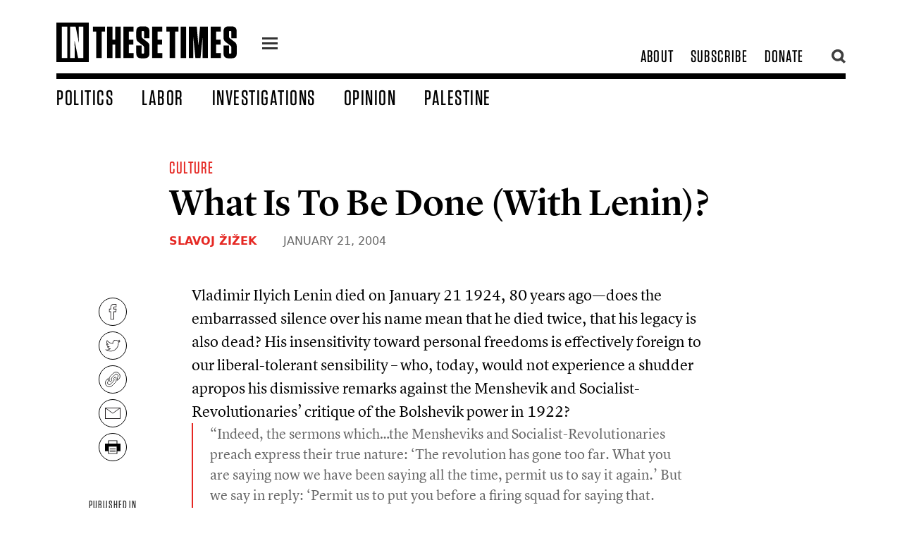

--- FILE ---
content_type: text/html; charset=utf-8
request_url: https://inthesetimes.com/article/what-is-to-be-done-with-lenin
body_size: 22993
content:
<!DOCTYPE html>
	<html class="fonts-loaded" lang="en" prefix="og: http://ogp.me/ns# fb: http://ogp.me/ns/fb#">
	<head>
	<meta charset="utf-8">
<meta name="viewport" content="width=device-width,minimum-scale=1">
<meta name="facebook-domain-verification" content="3zzg0f3pmjkj4qyuofrec8bjc60b4m" />
        	<script defer data-domain="inthesetimes.com" src="https://stats.gridwork.co/js/script.pageview-props.js" event-author="Slavoj Žižek" event-category="Culture" event-issue="Can Labor Lead Again?" event-editor=""></script>  





				<link rel="dns-prefetch" href="https://inthesetimes.com">
	<link rel="preconnect" href="https://inthesetimes.com" crossorigin>
	<link rel="alternate" type="application/rss+xml" href="https://inthesetimes.com/rss" />


<link rel="shortcut icon" href="/dist/assets/favicons/favicon.ico">
<link rel="icon" type="image/png" sizes="16x16" href="/dist/assets/favicons/favicon-16x16.png">
<link rel="icon" type="image/png" sizes="32x32" href="/dist/assets/favicons/favicon-32x32.png">
<link rel="icon" type="image/png" sizes="48x48" href="/dist/assets/favicons/favicon-48x48.png">
<link rel="manifest" href="/dist/assets/favicons/manifest.json">
<meta name="mobile-web-app-capable" content="yes">
<meta name="theme-color" content="#fff">
<meta name="application-name" content="in-these-times">
<link rel="apple-touch-icon" sizes="57x57" href="/dist/assets/favicons/apple-touch-icon-57x57.png">
<link rel="apple-touch-icon" sizes="60x60" href="/dist/assets/favicons/apple-touch-icon-60x60.png">
<link rel="apple-touch-icon" sizes="72x72" href="/dist/assets/favicons/apple-touch-icon-72x72.png">
<link rel="apple-touch-icon" sizes="76x76" href="/dist/assets/favicons/apple-touch-icon-76x76.png">
<link rel="apple-touch-icon" sizes="114x114" href="/dist/assets/favicons/apple-touch-icon-114x114.png">
<link rel="apple-touch-icon" sizes="120x120" href="/dist/assets/favicons/apple-touch-icon-120x120.png">
<link rel="apple-touch-icon" sizes="144x144" href="/dist/assets/favicons/apple-touch-icon-144x144.png">
<link rel="apple-touch-icon" sizes="152x152" href="/dist/assets/favicons/apple-touch-icon-152x152.png">
<link rel="apple-touch-icon" sizes="167x167" href="/dist/assets/favicons/apple-touch-icon-167x167.png">
<link rel="apple-touch-icon" sizes="180x180" href="/dist/assets/favicons/apple-touch-icon-180x180.png">
<link rel="apple-touch-icon" sizes="1024x1024" href="/dist/assets/favicons/apple-touch-icon-1024x1024.png">
<meta name="apple-mobile-web-app-capable" content="yes">
<meta name="apple-mobile-web-app-status-bar-style" content="black-translucent">
<meta name="apple-mobile-web-app-title" content="in-these-times">
<link rel="apple-touch-startup-image" media="(device-width: 320px) and (device-height: 568px) and (-webkit-device-pixel-ratio: 2) and (orientation: portrait)" href="/dist/assets/favicons/apple-touch-startup-image-640x1136.png">
<link rel="apple-touch-startup-image" media="(device-width: 375px) and (device-height: 667px) and (-webkit-device-pixel-ratio: 2) and (orientation: portrait)" href="/dist/assets/favicons/apple-touch-startup-image-750x1334.png">
<link rel="apple-touch-startup-image" media="(device-width: 414px) and (device-height: 896px) and (-webkit-device-pixel-ratio: 2) and (orientation: portrait)" href="/dist/assets/favicons/apple-touch-startup-image-828x1792.png">
<link rel="apple-touch-startup-image" media="(device-width: 375px) and (device-height: 812px) and (-webkit-device-pixel-ratio: 3) and (orientation: portrait)" href="/dist/assets/favicons/apple-touch-startup-image-1125x2436.png">
<link rel="apple-touch-startup-image" media="(device-width: 414px) and (device-height: 736px) and (-webkit-device-pixel-ratio: 3) and (orientation: portrait)" href="/dist/assets/favicons/apple-touch-startup-image-1242x2208.png">
<link rel="apple-touch-startup-image" media="(device-width: 414px) and (device-height: 896px) and (-webkit-device-pixel-ratio: 3) and (orientation: portrait)" href="/dist/assets/favicons/apple-touch-startup-image-1242x2688.png">
<link rel="apple-touch-startup-image" media="(device-width: 768px) and (device-height: 1024px) and (-webkit-device-pixel-ratio: 2) and (orientation: portrait)" href="/dist/assets/favicons/apple-touch-startup-image-1536x2048.png">
<link rel="apple-touch-startup-image" media="(device-width: 834px) and (device-height: 1112px) and (-webkit-device-pixel-ratio: 2) and (orientation: portrait)" href="/dist/assets/favicons/apple-touch-startup-image-1668x2224.png">
<link rel="apple-touch-startup-image" media="(device-width: 834px) and (device-height: 1194px) and (-webkit-device-pixel-ratio: 2) and (orientation: portrait)" href="/dist/assets/favicons/apple-touch-startup-image-1668x2388.png">
<link rel="apple-touch-startup-image" media="(device-width: 1024px) and (device-height: 1366px) and (-webkit-device-pixel-ratio: 2) and (orientation: portrait)" href="/dist/assets/favicons/apple-touch-startup-image-2048x2732.png">
<link rel="apple-touch-startup-image" media="(device-width: 810px) and (device-height: 1080px) and (-webkit-device-pixel-ratio: 2) and (orientation: portrait)" href="/dist/assets/favicons/apple-touch-startup-image-1620x2160.png">
<link rel="apple-touch-startup-image" media="(device-width: 320px) and (device-height: 568px) and (-webkit-device-pixel-ratio: 2) and (orientation: landscape)" href="/dist/assets/favicons/apple-touch-startup-image-1136x640.png">
<link rel="apple-touch-startup-image" media="(device-width: 375px) and (device-height: 667px) and (-webkit-device-pixel-ratio: 2) and (orientation: landscape)" href="/dist/assets/favicons/apple-touch-startup-image-1334x750.png">
<link rel="apple-touch-startup-image" media="(device-width: 414px) and (device-height: 896px) and (-webkit-device-pixel-ratio: 2) and (orientation: landscape)" href="/dist/assets/favicons/apple-touch-startup-image-1792x828.png">
<link rel="apple-touch-startup-image" media="(device-width: 375px) and (device-height: 812px) and (-webkit-device-pixel-ratio: 3) and (orientation: landscape)" href="/dist/assets/favicons/apple-touch-startup-image-2436x1125.png">
<link rel="apple-touch-startup-image" media="(device-width: 414px) and (device-height: 736px) and (-webkit-device-pixel-ratio: 3) and (orientation: landscape)" href="/dist/assets/favicons/apple-touch-startup-image-2208x1242.png">
<link rel="apple-touch-startup-image" media="(device-width: 414px) and (device-height: 896px) and (-webkit-device-pixel-ratio: 3) and (orientation: landscape)" href="/dist/assets/favicons/apple-touch-startup-image-2688x1242.png">
<link rel="apple-touch-startup-image" media="(device-width: 768px) and (device-height: 1024px) and (-webkit-device-pixel-ratio: 2) and (orientation: landscape)" href="/dist/assets/favicons/apple-touch-startup-image-2048x1536.png">
<link rel="apple-touch-startup-image" media="(device-width: 834px) and (device-height: 1112px) and (-webkit-device-pixel-ratio: 2) and (orientation: landscape)" href="/dist/assets/favicons/apple-touch-startup-image-2224x1668.png">
<link rel="apple-touch-startup-image" media="(device-width: 834px) and (device-height: 1194px) and (-webkit-device-pixel-ratio: 2) and (orientation: landscape)" href="/dist/assets/favicons/apple-touch-startup-image-2388x1668.png">
<link rel="apple-touch-startup-image" media="(device-width: 1024px) and (device-height: 1366px) and (-webkit-device-pixel-ratio: 2) and (orientation: landscape)" href="/dist/assets/favicons/apple-touch-startup-image-2732x2048.png">
<link rel="apple-touch-startup-image" media="(device-width: 810px) and (device-height: 1080px) and (-webkit-device-pixel-ratio: 2) and (orientation: landscape)" href="/dist/assets/favicons/apple-touch-startup-image-2160x1620.png">
<link rel="icon" type="image/png" sizes="228x228" href="/dist/assets/favicons/coast-228x228.png">
<meta name="msapplication-TileColor" content="#fff">
<meta name="msapplication-TileImage" content="/dist/assets/favicons/mstile-144x144.png">
<meta name="msapplication-config" content="/dist/assets/favicons/browserconfig.xml">
<link rel="yandex-tableau-widget" href="/dist/assets/favicons/yandex-browser-manifest.json">					
			
		<script src="https://cdnjs.cloudflare.com/polyfill/v3/polyfill.min.js?callback=polyfillsAreLoaded&flags=gated" defer async></script>

<style>
	body:not(.user-is-tabbing) button:focus,
	body:not(.user-is-tabbing) input:focus,
	body:not(.user-is-tabbing) select:focus,
	body:not(.user-is-tabbing) textarea:focus {
		outline: none;
	}
</style>
<script>
	function handleFirstTab(e) {
		if (e.keyCode === 9) {
			document.documentElement.classList.add('user-is-tabbing');

			window.removeEventListener('keydown', handleFirstTab);
			window.addEventListener('mousedown', handleMouseDownOnce);
		}
	}

	function handleMouseDownOnce() {
		document.documentElement.classList.remove('user-is-tabbing');

		window.removeEventListener('mousedown', handleMouseDownOnce);
		window.addEventListener('keydown', handleFirstTab);
	}

	window.addEventListener('keydown', handleFirstTab);
</script>

<script>
	!function(e,t){"function"==typeof define&&define.amd?define(t):"object"==typeof exports?module.exports=t():e.Cookie=t()}(this,function(){"use strict";function e(t,n,o){return void 0===n?e.get(t):void(null===n?e.remove(t):e.set(t,n,o))}function t(e){return e.replace(/[.*+?^$|[\](){}\\-]/g,"\\$&")}function n(e){var t="";for(var n in e)if(e.hasOwnProperty(n)){if("expires"===n){var r=e[n];"object"!=typeof r&&(r+="number"==typeof r?"D":"",r=o(r)),e[n]=r.toUTCString()}if("secure"===n){if(!e[n])continue;t+=";"+n}t+=";"+n+"="+e[n]}return e.hasOwnProperty("path")||(t+=";path=/"),t}function o(e){var t=new Date,n=e.charAt(e.length-1),o=parseInt(e,10);switch(n){case"Y":t.setFullYear(t.getFullYear()+o);break;case"M":t.setMonth(t.getMonth()+o);break;case"D":t.setDate(t.getDate()+o);break;case"h":t.setHours(t.getHours()+o);break;case"m":t.setMinutes(t.getMinutes()+o);break;case"s":t.setSeconds(t.getSeconds()+o);break;default:t=new Date(e)}return t}return e.enabled=function(){var t,n="__test_key";return document.cookie=n+"=1",t=!!document.cookie,t&&e.remove(n),t},e.get=function(e,n){if("string"!=typeof e||!e)return null;e="(?:^|; )"+t(e)+"(?:=([^;]*?))?(?:;|$)";var o=new RegExp(e),r=o.exec(document.cookie);return null!==r?n?r[1]:decodeURIComponent(r[1]):null},e.getRaw=function(t){return e.get(t,!0)},e.set=function(e,t,o,r){o!==!0&&(r=o,o=!1),r=n(r?r:{});var u=e+"="+(o?t:encodeURIComponent(t))+r;document.cookie=u},e.setRaw=function(t,n,o){e.set(t,n,!0,o)},e.remove=function(t){e.set(t,"a",{expires:new Date})},e});
</script>

			
		<style>
				  @font-face {
  font-family: 'Lyon Text Web';
  src: url('/fonts/LyonText-RegularItalic-Web.woff2') format('woff2'),
	   url('/fonts/LyonText-RegularItalic-Web.woff') format('woff');
  font-weight:  400;
  font-style:   italic;
  font-stretch: normal;
  font-display: swap;
}

.LyonText-RegularItalic-Web {
  font-family: 'Lyon Text Web';
  font-weight:  400;
  font-style:   italic;
  font-stretch: normal;
}


@font-face {
  font-family: 'Lyon Text Web';
  src: url('/fonts/LyonText-Regular-Web.woff2') format('woff2'),
	   url('/fonts/LyonText-Regular-Web.woff') format('woff');
  font-weight:  400;
  font-style:   normal;
  font-stretch: normal;
  font-display: swap;  
}

.LyonText-Regular-Web {
  font-family: 'Lyon Text Web';
  font-weight:  400;
  font-style:   normal;
  font-stretch: normal;
}


@font-face {
  font-family: 'Lyon Display Web';
  src: url('/fonts/LyonDisplay-Black-Web.woff2') format('woff2'),
	   url('/fonts/LyonDisplay-Black-Web.woff') format('woff');
  font-weight:  900;
  font-style:   normal;
  font-stretch: normal;
  font-display: swap;
}

.LyonDisplay-Black-Web {
  font-family: 'Lyon Display Web';
  font-weight:  900;
  font-style:   normal;
  font-stretch: normal;
}


@font-face {
  font-family: 'Lyon Display Web';
  src: url('/fonts/LyonDisplay-Medium-Web.woff2') format('woff2'),
	   url('/fonts/LyonDisplay-Medium-Web.woff') format('woff');
  font-weight:  500;
  font-style:   normal;
  font-stretch: normal;
  font-display: swap;
}

.LyonDisplay-Medium-Web {
  font-family: 'Lyon Display Web';
  font-weight:  500;
  font-style:   normal;
  font-stretch: normal;
}

	</style>
	<script type="module">!function(){const e=document.createElement("link").relList;if(!(e&&e.supports&&e.supports("modulepreload"))){for(const e of document.querySelectorAll('link[rel="modulepreload"]'))r(e);new MutationObserver((e=>{for(const o of e)if("childList"===o.type)for(const e of o.addedNodes)if("LINK"===e.tagName&&"modulepreload"===e.rel)r(e);else if(e.querySelectorAll)for(const o of e.querySelectorAll("link[rel=modulepreload]"))r(o)})).observe(document,{childList:!0,subtree:!0})}function r(e){if(e.ep)return;e.ep=!0;const r=function(e){const r={};return e.integrity&&(r.integrity=e.integrity),e.referrerpolicy&&(r.referrerPolicy=e.referrerpolicy),"use-credentials"===e.crossorigin?r.credentials="include":"anonymous"===e.crossorigin?r.credentials="omit":r.credentials="same-origin",r}(e);fetch(e.href,r)}}();</script>
<script>!function(){var e=document.createElement("script");if(!("noModule"in e)&&"onbeforeload"in e){var t=!1;document.addEventListener("beforeload",(function(n){if(n.target===e)t=!0;else if(!n.target.hasAttribute("nomodule")||!t)return;n.preventDefault()}),!0),e.type="module",e.src=".",document.head.appendChild(e),e.remove()}}();</script>
<script src="https://inthesetimes.com/dist/assets/polyfills-legacy-0bf255b7.js" nomodule onload="e=new CustomEvent(&#039;vite-script-loaded&#039;, {detail:{path: &#039;vite/legacy-polyfills-legacy&#039;}});document.dispatchEvent(e);"></script>
<script type="module" src="https://inthesetimes.com/dist/assets/app-6b16d52e.js" crossorigin onload="e=new CustomEvent(&#039;vite-script-loaded&#039;, {detail:{path: &#039;src/js/app.js&#039;}});document.dispatchEvent(e);"></script>
<link href="https://inthesetimes.com/dist/assets/app-687a1f3e.css" rel="stylesheet" media="print" onload="this.media=&#039;all&#039;">
<script src="https://inthesetimes.com/dist/assets/app-legacy-0ba12e3d.js" nomodule onload="e=new CustomEvent(&#039;vite-script-loaded&#039;, {detail:{path: &#039;src/js/app-legacy.js&#039;}});document.dispatchEvent(e);"></script>
<link rel="stylesheet" type="text/css" href="https://cloud.typography.com/14378/7820012/css/fonts.css" />

	<title>What Is To Be Done (With Lenin)? - In These Times</title>
<script>/* Facebook Pixel script did not render */
</script><meta name="description" content="Investigative reporting about corporate malfeasance and government wrongdoing, analysis of national and world affairs, and cultural criticism that matters.">
<meta name="referrer" content="no-referrer-when-downgrade">
<meta name="robots" content="all">
<meta content="44667476574" property="fb:profile_id">
<meta content="2799625806807697" property="fb:app_id">
<meta content="en_US" property="og:locale">
<meta content="In These Times" property="og:site_name">
<meta content="article" property="og:type">
<meta content="https://inthesetimes.com/article/what-is-to-be-done-with-lenin" property="og:url">
<meta content="What Is To Be Done (With Lenin)?" property="og:title">
<meta content="Investigative reporting about corporate malfeasance and government wrongdoing, analysis of national and world affairs, and cultural criticism that matters." property="og:description">
<meta content="https://en.wikipedia.org/wiki/In_These_Times" property="og:see_also">
<meta content="https://www.facebook.com/inthesetimesmag" property="og:see_also">
<meta content="https://www.twitter.com/inthesetimesmag" property="og:see_also">
<meta name="twitter:card" content="summary_large_image">
<meta name="twitter:site" content="@InTheseTimesMag">
<meta name="twitter:creator" content="@InTheseTimesMag">
<meta name="twitter:title" content="What Is To Be Done (With Lenin)?">
<meta name="twitter:description" content="Investigative reporting about corporate malfeasance and government wrongdoing, analysis of national and world affairs, and cultural criticism that matters.">
<link href="https://inthesetimes.com/article/what-is-to-be-done-with-lenin" rel="canonical">
<link href="https://inthesetimes.com/" rel="home">
<link type="text/plain" href="https://inthesetimes.com/humans.txt" rel="author"></head>

		<body>
							<div class="antialiased">
  
<div class="print:hidden fixed left-0 w-full">
  <div class="w-48 mx-auto mt-2">
    <a href="#content" class="sr-only focus:not-sr-only text-center border-2 border-dotted hover:border-solid border-black block bg-white uppercase z-50" tabindex="0">
      <span class="block p-2">Skip to content</span>
    </a>
  </div>
</div>

<header class="print:hidden bg-white fixed w-full z-40 font-display">
  <div class="max-w-6xl mx-auto relative">
    <div class="navigation border-b-6 md:border-b-8 mx-4 md:mx-8 lg:mx-20 mt-3 md:mt-6 flex items-center md:items-end justify-between md:pb-2 relative">
      <div class="flex items-center relative">
        <div class="w-40 lg:w-64 logo mr-6 py-2">
          <a href="/" class="block"><svg xmlns="http://www.w3.org/2000/svg" viewBox="0 0 719.94 157.99"><title>In These Times</title><g><g><path d="M159,141.85V35.65H145.9V16.28h48.26V35.65H180.88v106.2Z"/><path d="M234.88,68.48V16.28h21.89V141.85H234.88v-54H223.94v54H202.23V16.28h21.71v52.2Z"/><path d="M307.89,16.28V35.65H289.23V68.48h17.94V87.86H289.23V122.3h19v19.55H267.53V16.28Z"/><path d="M371.57,95.93v26.73c0,13.63-6.81,20.27-20.27,20.27H339.1c-13.63,0-20.27-6.64-20.27-20.27V91.8h21.53v28.71c0,2.69,1.08,3.94,3.77,3.94h2c2.69,0,3.77-1.25,3.77-3.94V100.42c0-4-1.08-6.1-4.13-8.44L328.16,78.53c-7.18-5.2-9.33-10.23-9.33-19v-24c0-13.64,6.64-20.28,20.27-20.28h11.84c13.46,0,20.27,6.64,20.27,20.28V63.1H349.87V37.63c0-2.69-1.26-4-3.77-4h-1.79c-2.7,0-3.77,1.26-3.77,4V55c0,3.95,1.07,6.1,4.12,8.43l17.58,13.45C369.24,82.12,371.57,86.78,371.57,95.93Z"/><path d="M422.52,16.28V35.65H403.86V68.48H421.8V87.86H403.86V122.3h19v19.55H382.16V16.28Z"/><path d="M452.12,141.85V35.65H439V16.28h48.26V35.65H474v106.2Z"/><path d="M517.77,141.85h-21.7V16.28h21.7Z"/><path d="M546.29,56.1l.18,58.31v27.44h-17.4V16.28h31.39l6.28,76.06,6.64-76.06H605V141.85H583.61v-28l.18-57.23-8.61,85.21H554.72Z"/><path d="M656.26,16.28V35.65H637.6V68.48h17.94V87.86H637.6V122.3h19v19.55H615.89V16.28Z"/><path d="M719.94,95.93v26.73c0,13.63-6.81,20.27-20.27,20.27h-12.2c-13.63,0-20.27-6.64-20.27-20.27V91.8h21.53v28.71c0,2.69,1.08,3.94,3.76,3.94h2c2.69,0,3.77-1.25,3.77-3.94V100.42c0-4-1.08-6.1-4.13-8.44L676.53,78.53c-7.18-5.2-9.33-10.23-9.33-19v-24c0-13.64,6.64-20.28,20.27-20.28h11.84c13.46,0,20.27,6.64,20.27,20.28V63.1H698.24V37.63c0-2.69-1.26-4-3.77-4h-1.8c-2.69,0-3.76,1.26-3.76,4V55c0,3.95,1.07,6.1,4.12,8.43l17.58,13.45C717.61,82.12,719.94,86.78,719.94,95.93Z"/><path d="M0,0V158H129.41V0ZM43.44,141.85H21.73V16.28H43.44Zm64.22,0h-21L72.32,71.71,73,105.08l.36,36.77H54.56V16.28H76.8L89.9,81.22,89.18,45.7,89,16.28h18.66Z"/></g></g></svg></a>
        </div>
        <a href="#" class="icon-one z-40 flex-none block w-7 ml-3 mt-2 relative">
          <div class="hamburger hamburger-one">
            <span class="absolute" style="left:-99999px;">menu</span>
          </div>
        </a>
        <div class="shadow-xl menu w-64 overflow-scroll max-w-lg text-3xl hidden absolute bg-black left-0 z-30">
          <div class="text-2xl w-full bg-blackest uppercase tracking-widest flex flex-row flex-wrap text-center border-white border-b">
            <a class="hover:bg-white hover:text-black w-1/2 block px-8 py-2 border-white border-r text-white" href="/top">Popular</a>
            <a class="w-1/2 block px-8 py-2 hover:bg-white hover:text-black text-white" href="/recent">Recent</a>
          </div>
          <div class="text-2xl py-4 uppercase tracking-widest">
                                          <a class="hover:bg-white hover:text-black block px-8 py-1 bg-black text-white" href="/politics">Politics</a>
                                                        <a class="hover:bg-white hover:text-black block px-8 py-1 bg-black text-white" href="/labor">Labor</a>
                                                        <a class="hover:bg-white hover:text-black block px-8 py-1 bg-black text-white" href="/views">Opinion</a>
                                                        <a class="hover:bg-white hover:text-black block px-8 py-1 bg-black text-white" href="/israel-palestine-gaza">Palestine</a>
                                                        <a class="hover:bg-white hover:text-black block px-8 py-1 bg-black text-white" href="/culture">Culture</a>
                                                        <a class="hover:bg-white hover:text-black block px-8 py-1 bg-black text-white" href="/rural-america-1">Rural America</a>
                                                        <a class="hover:bg-white hover:text-black block px-8 py-1 bg-red text-white" href="/archives">Magazine</a>
                                                        <a class="hover:bg-white hover:text-black block px-8 py-1 bg-black text-white" href="/newsletters">Newsletters</a>
                                                        <a class="hover:bg-white hover:text-black block px-8 py-1 bg-black text-white" href="/podcasts">Podcasts</a>
                                                        <a class="hover:bg-white hover:text-black block px-8 py-1 bg-black text-white" href="https://w1.buysub.com/servlet/OrdersGateway?cds_mag_code=ITT&amp;cds_page_id=267856&amp;cds response key=H24HP">Subscribe</a>
                                                        <a class="hover:bg-white hover:text-black block px-8 py-1 bg-red text-white" href="https://secure.actblue.com/donate/itt-2023-ws-01?refcode=20230621_WS_FTR">Donate</a>
                                    </div>

          <div class="uppercase leading-tighter px-3 bg-blackest text-ns font-sans text-center opacity-75 text-white py-3">
            © 2026 by the Institute for Public Affairs (EIN: 94-2889692)
          </div>
        </div>
      </div>

            <div class="subnav text-2xl flex flex-none justify-end items-center" style="max-width:300px;">
        <div class="hidden md:flex justify-end items-center uppercase tracking-wider pr-6">
                                    <a class="whitespace-no-wrap px-3 transition" href="/about">About</a>
                                                <a class="whitespace-no-wrap px-3 transition" href="https://w1.buysub.com/servlet/OrdersGateway?cds_mag_code=ITT&amp;cds_page_id=267856&amp;cds response key=H24HP">Subscribe</a>
                                                <a class="whitespace-no-wrap px-3 transition" href="https://secure.actblue.com/donate/itt-2023-ws-01?refcode=20230621_WS_HDR">Donate</a>
                              </div>
        <a href="" class="opacity-75 pl-1 hover:opacity-100 flex-none search w-6 block z-40 relative"><svg xmlns="http://www.w3.org/2000/svg" viewBox="0 0 16.14 16.58"><title>search</title><g><g><path d="M7,11A4.06,4.06,0,1,1,11,7,4.07,4.07,0,0,1,7,11m7-4.06a7,7,0,1,0-3.47,6l3.63,3.59,2.05-2.06L12.62,11A7,7,0,0,0,13.93,7"/></g></g></svg></a>
        <a href="" class="absolute top-0 right-0 opacity-75 pl-1 hover:opacity-100 flex-none hidden searchclose w-6 block z-50 relative"><svg xmlns="http://www.w3.org/2000/svg" viewBox="0 0 22.63 22.63"><title>close</title><g><path id="close" d="M8.49,11.31,0,2.83,2.83,0l8.48,8.49L19.8,0l2.83,2.83-8.49,8.48,8.49,8.49L19.8,22.63l-8.49-8.49L2.83,22.63,0,19.8Z" fill="#000"/></g></svg></a>
      </div>
    </div>
    <div class="w-72 pr-2 pl-4 md:pl-20 searchtool hidden absolute h-screen overflow-scroll top-0 right-0 -mt-6 md:mr-24 z-40 pb-4">
      <div class="bg-white px-6 pt-12">
        <div id="searchbox"></div>
      </div>
      <section id="results" class="py-6 bg-white shadow-xl z-30">
        <div id="hits"></div>
        <div id="pagination"></div>
      </section>
    </div>
    <nav class="hidden w-full md:flex items-end px-8 lg:px-20 text-2xl lg:text-25xl xl:text-3xl pt-2 uppercase tracking-wider">
              <a class="whitespace-no-wrap block transition pr-10 " href="https://inthesetimes.com/politics">Politics</a>
              <a class="whitespace-no-wrap block transition pr-10 " href="https://inthesetimes.com/labor">Labor</a>
              <a class="whitespace-no-wrap block transition pr-10 " href="https://inthesetimes.com/investigations">Investigations</a>
              <a class="whitespace-no-wrap block transition pr-10 " href="https://inthesetimes.com/opinion">Opinion</a>
              <a class="whitespace-no-wrap block transition pr-10 " href="https://inthesetimes.com/israel-palestine-gaza">Palestine</a>
          </nav>
  </div>
</header>
  <main id="content" tabindex="-1">
      <article>
    <div class="content flex flex-wrap font-serif pt-24 md:pt-tippytop print:pt-0">
                          
                  <div class="px-4 md:px-8 max-w-4xl mx-auto w-full text-1xl">
            <div class="hero md:px-4 relative ">
              <div class="relative pt-8 ">
                <div class="block w-full   ">
                  <div class="font-display text-1xl md:text-2xl tracking-wider uppercase pb-2">
                                          <a href="https://inthesetimes.com/culture" class="text-red mr-4 no-underline">Culture</a>
                                      </div>
                  <h1 class="text-4xl md:text-5xl lg:text-55xl leading-tighter pb-2 font-lyon">What Is To Be Done (With Lenin)?</h1>
                                                                                <h4 class="px-4 md:px-0 font-sans font-bold text-sm md:text-base py-2 uppercase text-grey md:text-grey">
                                                  <a href="https://inthesetimes.com/authors/slavoj-žižek" class="text-red">Slavoj Žižek</a>                                                                        <span class="font-normal pl-8 text-grey font-sans">
                          <time datetime="Jan 21, 2004, 12:10:35 PM">January 21, 2004</time>
                        </span>
                      </h4>
                                                      </div>
              </div>
                          </div>
          </div>
                  </div>
    <div class="content relative flex flex-wrap font-serif">
      <div class="w-full text-lg md:text-1xl leading-normal md:leading-normal py-10 print:py-4 print:text-base">
                <div class="article subhead-">
          <div class="print:hidden hidden lg:block pl-24 w-10 text-blackest float-left sticky z-30 top-0 left-0 -mt-20 pointer-events-none" style="left: 50%;">
            <div class="flex flex-col float-left social pb-6 justify-center pt-24" style="margin-left: -600px;">
                                          <a class="tooltip pointer-events-auto m-1 h-10 w-10 flex-none py-2 px-2 bg-white hover:bg-greyLight rounded-full border border-blackest" href="https://www.facebook.com/sharer/sharer.php?u=https%3A%2F%2Finthesetimes.com%2Farticle%2Fwhat-is-to-be-done-with-lenin" target="_blank" onclick="ga('send', 'event', 'Social', 'Facebook');">
                <svg xmlns="http://www.w3.org/2000/svg" viewBox="0 0 9.14 18.72"><title>facebook</title><g><g><path d="M6.26,5.82V4.33c0-.23,0-.49.41-.49H9.05V0H5.92A3.85,3.85,0,0,0,1.77,4.14V5.82H0V9.74H1.77v9H6.26v-9H8.74l.4-3.92ZM8.06,9H5.51v9h-3V9H.75V6.57H2.52V4.14A3.15,3.15,0,0,1,5.91.75H8.3V3.09H6.67A1.12,1.12,0,0,0,5.51,4.33V6.57h2.8Z" fill="#231f20"/></g></g></svg>
                <span class="tooltip-text bg-black text-white font-sans text-xs px-6 py-3 -mt-6 ml-10 rounded">Share</span>
              </a>
              <a class="tooltip pointer-events-auto m-1 h-10 w-10 flex-none py-2 px-2 bg-white hover:bg-greyLight rounded-full border border-blackest" href="https://twitter.com/intent/tweet/?text=What%20Is%20To%20Be%20Done%20%28With%20Lenin%29%3F%20@inthesetimesmag&url=https%3A%2F%2Finthesetimes.com%2Farticle%2Fwhat-is-to-be-done-with-lenin" target="_blank" onclick="ga('send', 'event', 'Social', 'Twitter');">
                <svg xmlns="http://www.w3.org/2000/svg" viewBox="0 0 20.92 15.82"><title>twitter</title><g><g><path d="M19.74,2a2,2,0,0,1-.55.14A5.32,5.32,0,0,0,19.74.94L20,0l-.85.5a6.76,6.76,0,0,1-2.07.83A4.19,4.19,0,0,0,14.25.18a4.13,4.13,0,0,0-4.13,4.13c0,.15,0,.3,0,.45A10.31,10.31,0,0,1,3.13,1L2.79.58l-.27.47A4.15,4.15,0,0,0,2.85,5.7a2.21,2.21,0,0,1-.37-.2L1.88,5V5.8A4.21,4.21,0,0,0,3.75,9.26l-.34,0-.62-.12.2.6a4.43,4.43,0,0,0,3.13,2.75,7.31,7.31,0,0,1-4.51.94L0,13.19l1.37.88a11,11,0,0,0,6,1.75A11,11,0,0,0,18.4,4.75v-.3a8.06,8.06,0,0,0,1.8-1.93l.72-1.07ZM17.79,4l-.16.12v.2c0,.15,0,.31,0,.47A10.22,10.22,0,0,1,7.33,15.07a10.21,10.21,0,0,1-4.23-.91,7.78,7.78,0,0,0,4.26-1.67l.84-.65-1.06,0A3.91,3.91,0,0,1,4,10a4.76,4.76,0,0,0,1.46-.15L7,9.47,5.39,9.16a3.52,3.52,0,0,1-2.7-2.72A3.09,3.09,0,0,0,4,6.63l1.11-.07L4.22,6A3.38,3.38,0,0,1,2.71,3.13a3.51,3.51,0,0,1,.22-1.21,11.09,11.09,0,0,0,7.64,3.62l.5,0L11,5.08a3.25,3.25,0,0,1-.09-.77A3.38,3.38,0,0,1,16.72,2l.15.15.2,0a8,8,0,0,0,1.53-.47c-.2.34-.38.56-.38.57l-.38.46.58.14a3,3,0,0,0,.58.06A7.41,7.41,0,0,1,17.79,4Z" fill="#231f20"/></g></g></svg>
                <span class="tooltip-text bg-black text-white font-sans text-xs px-6 py-3 -mt-6 ml-10 rounded">Tweet</span>
              </a>
              <a class="copylink tooltip pointer-events-auto m-1 h-10 w-10 flex-none py-2 px-2 bg-white hover:bg-greyLight rounded-full border border-blackest" onclick="return false;" href="https://inthesetimes.com/article/what-is-to-be-done-with-lenin">
                <svg xmlns="http://www.w3.org/2000/svg" viewBox="0 0 29 29"><title>link_1</title><g id="Layer_2" data-name="Layer 2"><g id="Layer_1-2" data-name="Layer 1"><path d="M23.31,16.32a9.11,9.11,0,0,0-.59-5.2l.7-.7a3.41,3.41,0,1,0-4.81-4.83l-5.78,5.79a3.44,3.44,0,0,0,0,4.83L10,19.1A7.52,7.52,0,0,1,10,8.49l5.77-5.8A7.5,7.5,0,0,1,26.31,13.31ZM5.69,12.68a9.19,9.19,0,0,0,.58,5.2l-.69.7a3.41,3.41,0,0,0,4.81,4.83l5.78-5.79a3.43,3.43,0,0,0,0-4.82l2.88-2.9a7.53,7.53,0,0,1,0,10.62l-5.77,5.79A7.5,7.5,0,0,1,2.69,15.69Z" style="fill:none;stroke:#000;stroke-miterlimit:10;fill-rule:evenodd"/></g></g></svg>
                <span class="tooltip-text bg-black text-white font-sans text-xs px-6 py-3 -mt-6 ml-10 rounded">Copy Link</span>
              </a>
              <a class="tooltip pointer-events-auto m-1 h-10 w-10 flex-none py-2 px-2 bg-white hover:bg-greyLight rounded-full border border-blackest" href="mailto:?subject=&#8220;What Is To Be Done (With Lenin)?&#8221; from In These Times&body=An article from In These Times was recommended to you:%0D%0A%0D%0AWhat Is To Be Done (With Lenin)?%0D%0Ahttps://inthesetimes.com/article/what-is-to-be-done-with-lenin" onclick="ga('send', 'event', 'Social', 'Email');">
                <svg xmlns="http://www.w3.org/2000/svg" viewBox="0 0 18.61 13.55"><title>email</title><g><g><path d="M0,0V13.55H18.61V0ZM17.17.75,9.31,6.38,1.45.75ZM.75,12.8V1L9.31,7.17,17.86,1V12.8Z" fill="#231f20"/></g></g></svg>
                <span class="tooltip-text bg-black text-white font-sans text-xs px-6 py-3 -mt-6 ml-10 rounded">Email</span>
              </a>
              <a class="tooltip pointer-events-auto m-1 h-10 w-10 flex-none py-2 px-2 bg-white hover:bg-greyLight rounded-full border border-blackest" href="" onclick="print();ga('send', 'event', 'Social', 'Print');return false;">
                <!-- Generator: Adobe Illustrator 19.2.0, SVG Export Plug-In . SVG Version: 6.00 Build 0)  -->
<svg version="1.1" id="Layer_1" xmlns="http://www.w3.org/2000/svg" xmlns:xlink="http://www.w3.org/1999/xlink" x="0px" y="0px"
	 viewBox="0 0 100 86.6" style="enable-background:new 0 0 100 86.6;" xml:space="preserve">
<g>
	<rect x="31" y="49.4" width="38" height="3"/>
	<rect x="31" y="60.4" width="38" height="3"/>
	<rect x="31" y="71.4" width="38" height="3"/>
	<path d="M100,21H79V0H21v21H0v48h20.2v17.6H79V69h21V21z M25,4h50v17H25V4z M75.1,82.6H24.9V39.9h50.2V82.6z"/>
</g>
</svg>

                <span class="tooltip-text bg-black text-white font-sans text-xs px-6 py-3 -mt-6 ml-10 rounded">Print</span>
              </a>
              <input type="text" class="opacity-0 pointer-events-none absolute" id="link" value="https://inthesetimes.com/article/what-is-to-be-done-with-lenin">

                              <a href="https://inthesetimes.com/magazine/issue-28-06" class="w-24 -ml-6 magazine pointer-events-auto mt-12">
                                                          <div class="w-24 -my-3 flex-none mr-12">
                      

            <img class="w-full h-auto lazyload blur-up" src="https://imgproxy.gridwork.co/1_H71IvgVBcnqMOymJzyQYT3cq6RHeH8JgU0TnwWPV8/w:400/h:523/rt:fill/g:fp:0.5:0.5/q:82/el:1/aHR0cHM6Ly9zMy51cy1lYXN0LTIuYW1hem9uYXdzLmNvbS9pdHQtaW1hZ2VzL2NvdmVyMjgwNmJpZy5qcGc.jpg" alt="" data-srcset="https://imgproxy.gridwork.co/1_H71IvgVBcnqMOymJzyQYT3cq6RHeH8JgU0TnwWPV8/w:400/h:523/rt:fill/g:fp:0.5:0.5/q:82/el:1/aHR0cHM6Ly9zMy51cy1lYXN0LTIuYW1hem9uYXdzLmNvbS9pdHQtaW1hZ2VzL2NvdmVyMjgwNmJpZy5qcGc.jpg, https://imgproxy.gridwork.co/wHx7HT8XDOeqZGMIBoJ7KTkJvgkFd3ZXoUdSsOCPkA0/w:200/h:262/rt:fill/g:fp:0.5:0.5/q:82/el:1/aHR0cHM6Ly9zMy51cy1lYXN0LTIuYW1hem9uYXdzLmNvbS9pdHQtaW1hZ2VzL2NvdmVyMjgwNmJpZy5qcGc.jpg 200w, https://imgproxy.gridwork.co/sSG8Sy1ONo9RC4UAwbgnEIjTIN6t7FGGyjHSQv9yuD8/w:25/h:33/rt:fill/g:fp:0.5:0.5/q:82/el:1/aHR0cHM6Ly9zMy51cy1lYXN0LTIuYW1hem9uYXdzLmNvbS9pdHQtaW1hZ2VzL2NvdmVyMjgwNmJpZy5qcGc.jpg 25w" data-sizes="100vw">
  

                    </div>
                                    <div class="text-base text-center tracking-wider pt-6 leading-tight font-display uppercase">Published in
                    <br>February 16, 2004</div>
                </a>
                          </div>
          </div>
          <article>
                      <div class="max-w-6xl mx-auto">
            

                              <div class="max-w-article mx-auto px-4 ">
                              
        Vladimir Ilyich Lenin died on January 21 1924, 80 years ago—does the embarrassed silence over his name mean that he died twice, that his legacy is also dead? His insensitivity toward personal freedoms is effectively foreign to our liberal-tolerant sensibility – who, today, would not experience a shudder apropos his dismissive remarks against the Menshevik and Socialist-Revolutionaries’ critique of the Bolshevik power in 1922?

<blockquote>
“Indeed, the sermons which…the Mensheviks and Socialist-Revolutionaries preach express their true nature: ‘The revolution has gone too far. What you are saying now we have been saying all the time, permit us to say it again.’ But we say in reply: ‘Permit us to put you before a firing squad for saying that. Either you refrain from expressing your views, or, if you insist on expressing your political views publicly in the present circumstances, when our position is far more difficult than it was when the white guards were directly attacking us, then you will have only yourselves to blame if we treat you as the worst and most pernicious white guard elements.’”
</blockquote>

This dismissive attitude towards the “liberal” notion of freedom accounts for Lenin’s bad reputation among liberals. Their case largely rests upon their rejection of the standard Marxist-Leninist opposition of “formal” and “actual” freedom, but as even ;eftist liberals like Claude Lefort emphasize again and again, freedom is in its very notion “formal,” so that “actual freedom” equals the lack of freedom. Lenin is best remembered for his famous retort “Freedom - yes, but for <em>whom</em>? To do <em>what</em>?” For him, in the above-quoted case of the Mensheviks, their “freedom” to criticize the Bolshevik government effectively amounted to the “freedom” to undermine the workers’ and peasants’ government on behalf of the counterrevolution.<br /><br />

But today, after the terrifying experience of the Really Existing Socialism, is it not more than obvious where the fault of this reasoning resides? First, it reduces a historical constellation to a closed, fully contextualized situation in which the “objective” consequences of one’s acts are fully determined (“independent of your intentions, what you are doing now objectively serves…”). Second, the position of enunciation of such statements usurps the right to decide what your acts “objectively mean,” so that their apparent “objectivism” is the form of its opposite, a thorough <i>subjectivism</i>: I decide what your acts objectively mean, since I define the context of a situation (say, if I conceive of my power as the immediate equivalent/expression of the power of the working class, then everyone who opposes me is “objectively” an enemy of the working class).<br /><br />

Is this, however, the whole story? How does freedom effectively function in liberal democracies? Although Clinton’s presidency epitomized the Third Way of today’s (ex-) Left succumbing to the Rightist ideological blackmail, his healthcare reform program would nonetheless have amounted to a kind of <i>act</i>, at least in today’s conditions, since it would have been based on the rejection of the hegemonic notions of the need to curtail Big State expenditure and administration—in a way, it aimed to “do the impossible.” No wonder then that it failed. Its failure—perhaps the only significant, although negative, event of Clinton’s presidency—bore witness to the material force of the ideological notion of “free choice.” That is to say, although the large majority of the so-called “ordinary people” were not properly acquainted with the reform program, the medical lobby (twice as strong as the infamous defense lobby!) succeeded in imposing on the public the fundamental idea that, with universal healthcare, the free choice (in matters concerning medicine) will be somehow threatened—against this purely fictional reference to “free choice”, all enumeration of “hard facts” (in Canada, healthcare is less expensive and more effective, with no less free choice, etc.) proved ineffective.<br /><br />

We are here at the very nerve center of the liberal ideology: the insistence on freedom of choice—so urgent today in the era of what sociologists like Ulrich Beck call “risk society”—even as the ruling ideology endeavors to sell us the very insecurity caused by the dismantling of the Welfare State as the opportunity for new freedoms. Do you have to change jobs every year, relying on short-term contracts instead of a long-term stable appointment? Why not see it as the liberation from the constraints of a fixed job, as the chance to reinvent yourself again and again, to become aware of and realize hidden potentials of your personality? Can you no longer rely on the standard health insurance and retirement plan, so that you have to opt for additional coverage for which you have to pay? Why not perceive it as an additional opportunity to choose: either better life now or long-term security? And if this predicament causes you anxiety, the postmodern or “second modernity” ideologist will immediately accuse you of being unable to assume full freedom, of indulging in the “escape from freedom,” of the immature sticking to old stable forms. Even better, when this situation is inscribed into the ideology of the subject as the psychological individual pregnant with natural abilities and tendencies, one automatically interprets all these changes as the results of their personality, not as the result of being thrown around by market forces.<br /><br />

Phenomena like these make it all the more necessary today to <i>reassert</i> the opposition of “formal” and “actual” freedom in a new, more precise, sense. Let us take the situation in the Eastern European countries around 1990, when the Really Existing Socialism was falling apart: all of a sudden, people were thrown into a situation of “freedom of political choice”—however, were they <i>really</i> at any point asked the fundamental question of what kind of new order they actually wanted? People were first told that they are entering the promised land of political freedom; then, soon afterwards, they were informed that this freedom involves wild privatization, the dismantling of the social security, etc.etc. They still have the freedom to choose, so if they want, they can step out; but, no, our heroic Eastern Europeans didn’t want to disappoint their Western tutors, they stoically persisted in the choice they never made, convincing themselves that they should behave as mature subjects who are aware that freedom has its price. And here one should risk to reintroduce the Leninist opposition of “formal” and “actual” freedom: the moment of truth in Lenin’s acerbic retort to his Menshevik critics is that the truly free choice is a choice in which I do not merely choose between two or more options within a pre-given set of coordinates, but I choose to change this set of coordinates itself. The catch of the “transition” from the Really Existing Socialism to capitalism was that people never had the chance to choose the <i>ad quem</i> of this transition—all of a sudden, they were (almost literally) “thrown” into a new situation in which they were presented with a new set of given choices (pure liberalism, nationalist conservatism).<br /><br />

This is what Lenin’s obsessive tirades against “formal” freedom are about, and therein resides their “rational kernel” worth saving today: when he underlines that there is no “pure” democracy, that we should always ask whom does a freedom under consideration serve and where is its role in the class struggle, his point is precisely to maintain the possibility of the <i>true</i> radical choice. This is what the distinction between “formal” and “actual” freedom ultimately amounts to: “formal” freedom is the freedom of choice within the coordinates of the existing power relations, while “actual” freedom designates the site of an intervention which undermines these very coordinates. In short, Lenin’s point is not to limit freedom of choice, but to maintain the fundamental Choice—when Lenin asks about the role of a freedom within the class struggle, what he is asking is precisely: “Does this freedom contribute to or constrain the fundamental revolutionary Choice?”<br /><br />

The most popular TV show of recent years in France, with a viewer rating two times higher than that of the notorious “Big Brother” reality soaps, was “C’est mon choix” (“It is my choice”), a talk-show whose guest is each time an ordinary (or, exceptionally, well-known) person who made a peculiar choice which determined his or her entire life-style: one of them decided never to wear underwear, another tries all the time to find a more appropriate sexual partner for his father and mother. Extravagance is allowed, solicited even, but <i>with the explicit exclusion of the choices which may disturb the public</i> (say, a person whose choice is to be and act as a racist, is a <i>priori</i> excluded). Can one imagine a better predicament of what the “freedom of choice” effectively amounts to in our liberal societies? We can go on making our small choices, “reinventing ourselves” thoroughly, on the condition that these choices do not seriously disturb the social and ideological balance. With regard to the “C’est mon choix,” the truly radical thing would have been to focus precisely on the “disturbing” choices: to invite as guests people like dedicated racists, i.e. people whose choice (whose difference) <i>does</i> make a difference. This, also, is the reason why, today, “democracy” is more and more a false issue, a notion so discredited by its predominant use that, perhaps, one should take the risk of abandoning it to the enemy. Where, how, by whom are the key decisions concerning global social issues made? Are they made in the public space, through the engaged participation of the majority? If the answer is yes, it is of secondary importance if the state has a one-party system. If the answer is no, it is of secondary importance if we have parliamentary democracy and freedom of individual choices.<br /><br />

Apropos of the disintegration of State Socialism two decades ago, one should not forget that, at approximately the same time, the Western Social Democratic welfare state ideology was also dealt a crucial blow, that it also ceased to function as the imaginary goal able to arouse a collective passionate following. The notion that “the time of the welfare state has past” is today a piece of commonly accepted wisdom. What these two defeated ideologies shared is the notion that humanity as a collective subject has the capacity to somehow limit impersonal and anonymous socio-historic development, to steer it in a desired direction. Today, such a notion is quickly dismissed as “ideological” and/or “totalitarian”: the social process is again perceived as dominated by an anonymous Fate beyond social control. The rise of global capitalism is presented to us as such a Fate, against which one cannot fight—one either adapts oneself to it or one falls out of step with history and is crushed. The only thing one can do is to make global capitalism as human as possible, to fight for “global capitalism with a human face” (this is what, ultimately, the Third Way is—or, rather, <i>was</i>—about).<br /><br />

Our basic political choice in the United States—Democrat or Republican—cannot but remind us of our predicament when we want artificial sweetener in an American cafeteria: the all-present alternative of Equal and Sweet&amp;Lo, of blue and red small bags, where almost each person has his/her preferences (avoid the red ones, they contain cancerous substances, or vice-versa), and this ridiculous sticking to one’s choice merely accentuates the utter meaninglessness of the alternative. And does the same not go for the soda drinks: Coke or Pepsi? It is a well-known fact that the “Close the door” button in most elevators is a totally disfunctional placebo, placed there just to give the individuals the impression that they are somehow participating, contributing to the speed of the elevator journey - when we push this button, the door closes in exactly the same time as when we just pressed the floor button without “speeding up” the process by pressing also the “Close the door” button. This extreme case of fake participation is an appropriate metaphor of the participation of individuals in our “postmodern” political process.<br /><br />

This is why we tend to avoid Lenin today: not because he was an “enemy of freedom,” but because he reminds us of the fatal limitation of our freedoms; not because he offers us no choice, but because he reminds us that our “society of choices” precludes any true choice.</p>
                  </div>
            </div>
          </article>
        </div>
        
                              <div class="max-w-3xl mx-auto md:text-lg leading-normal md:leading-normal  mt-4 md:mt-6  py-6 font-sans items-center relative pt-20 md:pt-6 pl-4 md:pl-20 pr-4">
                                              <div class="w-32 ml-4 md:ml-0 -mt-10 md:-mt-8 absolute top-0 left-0">
                  <a href="https://inthesetimes.com/authors/slavoj-žižek">
                    

            <img class="rounded-full w-full h-auto lazyload blur-up" src="https://imgproxy.gridwork.co/o_E1OJzXl7oWRzgVBBcFV8l5l-aTKiLlH_IqeRJuycY/w:400/h:400/rt:fill/g:fp:0.5:0.5/q:82/el:1/aHR0cHM6Ly9zMy51cy1lYXN0LTIuYW1hem9uYXdzLmNvbS9pdHQtaW1hZ2VzL1ppemVrX1Mtd2ViLmpwZw.jpg" alt="" data-srcset="https://imgproxy.gridwork.co/nD4U7KPS_3c5gPEBPrP_6AQGBk_SmqMYcp5wxlyB-Jk/w:600/h:600/rt:fill/g:fp:0.5:0.5/q:82/el:1/aHR0cHM6Ly9zMy51cy1lYXN0LTIuYW1hem9uYXdzLmNvbS9pdHQtaW1hZ2VzL1ppemVrX1Mtd2ViLmpwZw.jpg 600w, https://imgproxy.gridwork.co/nYaYUMNOUvkLUv77AFJlz3NRbdjo7itIFSUVe4pRAG8/w:300/h:300/rt:fill/g:fp:0.5:0.5/q:82/el:1/aHR0cHM6Ly9zMy51cy1lYXN0LTIuYW1hem9uYXdzLmNvbS9pdHQtaW1hZ2VzL1ppemVrX1Mtd2ViLmpwZw.jpg 300w, https://imgproxy.gridwork.co/udD8zWzxo30lEqDdUBtvK7anO2Ny5pCHItx8XsEULOc/w:25/h:25/rt:fill/g:fp:0.5:0.5/q:82/el:1/aHR0cHM6Ly9zMy51cy1lYXN0LTIuYW1hem9uYXdzLmNvbS9pdHQtaW1hZ2VzL1ppemVrX1Mtd2ViLmpwZw.jpg 25w" data-sizes="100vw">
  

                  </a>
                </div>
                                            <div class="bg-greyLight px-8 md:px-16 py-8 leading-tightish bioblock">
                  <span class="text-red text-3xl font-display uppercase pr-1"><a href="https://inthesetimes.com/authors/slavoj-žižek">Slavoj Žižek</a></span>, a&nbsp;Slovenian philosopher and psychoanalyst, is a&nbsp;senior researcher at the the Institute for Humanities, Birkbeck College, University of London. He has also been a&nbsp;visiting professor at more than <span class="numbers">10</span> universities around the world. Žižek is the author of many books, including Living in the End Times, First As Tragedy, Then As Farce, The Year of Dreaming Dangerously and Trouble in&nbsp;Paradise.</a>
                </div>
                          </div>
                          <div class="related px-4 text-center max-w-3xl mx-auto mt-12 mb-2">
          <div class="border-t border-b border-black md:px-8 py-6 md:py-8 text-black leading-tight">
            <div class="font-serif italic text-base md:text-1xl max-w-xl mx-auto red-underline-on">
              Have thoughts or reactions to this or any other piece that you&#039;d like to share? <a href="/letter-to-the-editor/what-is-to-be-done-with-lenin">Send us a note with the Letter to the Editor form.</a>
            </div>
          </div>
        </div>
      </div>
    </div>
  </article>


  <section class="print:hidden flex flex-wrap px-4 md:px-8 lg:px-12 pt-4 pb-12 max-w-6xl mx-auto">
    
                    <div class="relative py-2 bg-white articles w-full flex flex-wrap items-start md:pb-8">
          <div class="w-full lg:px-4">
            <div class="subtitle">
              More articles by Slavoj Žižek
            </div>
          </div>
                      

  
          
  <a href="https://inthesetimes.com/article/slavoj-zizek-from-the-ashes-of-liberal-democracy" class="  lockup bg-white block  md:px-8 lg:px-12 pb-4 md:pb-8  w-full red-underline lockup   md:w-1/3   flex md:block ">

                <div class="lockup  w-2/5 flex-none md:w-full pr-3 md:pr-0 ">
                

            <img class="w-full h-auto block mb-2" src="https://imgproxy.gridwork.co/KzPKbDpvzE6gWm-qrBtVCAUQ0GjveqHvadWy-BsES2c/w:256/h:171/rt:fill/g:fp:0.5:0.5/q:70/el:1/aHR0cHM6Ly9zMy51cy1lYXN0LTIuYW1hem9uYXdzLmNvbS9pdHQtaW1hZ2VzL3ppemVrR2V0dHlJbWFnZXMuNjMyMTk1OTQ0Lm1lZGl1bVcxLmpwZw.jpg" srcset="https://imgproxy.gridwork.co/KzPKbDpvzE6gWm-qrBtVCAUQ0GjveqHvadWy-BsES2c/w:256/h:171/rt:fill/g:fp:0.5:0.5/q:70/el:1/aHR0cHM6Ly9zMy51cy1lYXN0LTIuYW1hem9uYXdzLmNvbS9pdHQtaW1hZ2VzL3ppemVrR2V0dHlJbWFnZXMuNjMyMTk1OTQ0Lm1lZGl1bVcxLmpwZw.jpg, https://imgproxy.gridwork.co/XX6aJi83xgnF9aUZIuMp27shc7cTjQb8YDjRXQ2NBVo/w:768/h:513/rt:fill/g:fp:0.5:0.5/q:70/el:1/aHR0cHM6Ly9zMy51cy1lYXN0LTIuYW1hem9uYXdzLmNvbS9pdHQtaW1hZ2VzL3ppemVrR2V0dHlJbWFnZXMuNjMyMTk1OTQ0Lm1lZGl1bVcxLmpwZw.jpg 768w" alt="" sizes="(min-width: 30em) 28em, 100vw">
  

      </div>
    
                      <div class="text w-3/5 md:w-full">
              <div class="md:pb-1  text-lg md:text-xl lg:text-2xl  tracking-wider font-display uppercase text-red">
          <span class="pr-3">Viewpoint</span>                  </div>
            <div class="headline font-lyon  text-lg sm:text-xl md:text-1xl lg:text-2xl  transition leading-tight pb-1 md:pb-2">
        <span>Slavoj Zizek: We Must Rise from the Ashes of Liberal Democracy</span>
      </div>
                    <div class="font-sans pb-1 md:pb-2 leading-tightish text-black  text-base md:text-lg ">Trump is a threat to global stability—only a new Left international can beat him.</div>
                          <div class=" text-sm lg:text-base  font-sans font-bold text-greyish uppercase">
                      Slavoj Žižek                  </div>
            
    </div>
  </a>
                      

  
          
  <a href="https://inthesetimes.com/article/spaceship-earth-lessons-of-airpocalypse-slavoj-zizek-climate-ecology-smog" class="  lockup bg-white block  md:px-8 lg:px-12 pb-4 md:pb-8  w-full red-underline lockup   md:w-1/3   flex md:block ">

                <div class="lockup  w-2/5 flex-none md:w-full pr-3 md:pr-0 ">
                

            <img class="w-full h-auto block mb-2" src="https://imgproxy.gridwork.co/vriRtCueYuIfmUvofZJjGUbWt4tzPshjpnEPMYWutiA/w:256/h:171/rt:fill/g:fp:0.5:0.5/q:70/el:1/aHR0cHM6Ly9zMy51cy1lYXN0LTIuYW1hem9uYXdzLmNvbS9pdHQtaW1hZ2VzL3ppemVrX2NoaW5hX2Fpcl9wb2xsdXRpb25fc21vZy5qcGc.jpg" srcset="https://imgproxy.gridwork.co/vriRtCueYuIfmUvofZJjGUbWt4tzPshjpnEPMYWutiA/w:256/h:171/rt:fill/g:fp:0.5:0.5/q:70/el:1/aHR0cHM6Ly9zMy51cy1lYXN0LTIuYW1hem9uYXdzLmNvbS9pdHQtaW1hZ2VzL3ppemVrX2NoaW5hX2Fpcl9wb2xsdXRpb25fc21vZy5qcGc.jpg, https://imgproxy.gridwork.co/g-YznTD_U-8ubCZ5-zyrTyi_kRbrXnJfdtQl_Wg_tTo/w:768/h:513/rt:fill/g:fp:0.5:0.5/q:70/el:1/aHR0cHM6Ly9zMy51cy1lYXN0LTIuYW1hem9uYXdzLmNvbS9pdHQtaW1hZ2VzL3ppemVrX2NoaW5hX2Fpcl9wb2xsdXRpb25fc21vZy5qcGc.jpg 768w" alt="" sizes="(min-width: 30em) 28em, 100vw">
  

      </div>
    
                      <div class="text w-3/5 md:w-full">
              <div class="md:pb-1  text-lg md:text-xl lg:text-2xl  tracking-wider font-display uppercase text-red">
          <span class="pr-3">Feature</span>                  </div>
            <div class="headline font-lyon  text-lg sm:text-xl md:text-1xl lg:text-2xl  transition leading-tight pb-1 md:pb-2">
        <span>Slavoj Zizek: Lessons From the “Airpocalypse”</span>
      </div>
                    <div class="font-sans pb-1 md:pb-2 leading-tightish text-black  text-base md:text-lg ">On China&#039;s smog problem and the ecological crisis.</div>
                          <div class=" text-sm lg:text-base  font-sans font-bold text-greyish uppercase">
                      Slavoj Žižek                  </div>
            
    </div>
  </a>
                      

  
          
  <a href="https://inthesetimes.com/article/the-left-fidelity-castration-slavoj-zizek-fidel-castro-cuba-che-communism" class="  lockup bg-white block  md:px-8 lg:px-12 pb-4 md:pb-8  w-full red-underline lockup   md:w-1/3   flex md:block ">

                <div class="lockup  w-2/5 flex-none md:w-full pr-3 md:pr-0 ">
                

            <img class="w-full h-auto block mb-2" src="https://imgproxy.gridwork.co/Y4HAqo1GuV555Dqi4LWltjuCaeL5l7GFh8nka2bn4w4/w:256/h:171/rt:fill/g:fp:0.5:0.5/q:70/el:1/aHR0cHM6Ly9zMy51cy1lYXN0LTIuYW1hem9uYXdzLmNvbS9pdHQtaW1hZ2VzL3ppemVrX2ZpZGVsX2Nhc3Ryb19jb21tdW5pc20uanBn.jpg" srcset="https://imgproxy.gridwork.co/Y4HAqo1GuV555Dqi4LWltjuCaeL5l7GFh8nka2bn4w4/w:256/h:171/rt:fill/g:fp:0.5:0.5/q:70/el:1/aHR0cHM6Ly9zMy51cy1lYXN0LTIuYW1hem9uYXdzLmNvbS9pdHQtaW1hZ2VzL3ppemVrX2ZpZGVsX2Nhc3Ryb19jb21tdW5pc20uanBn.jpg, https://imgproxy.gridwork.co/Q_HiIEP9IuNZmw_kVEB7rN6nDLzit3qq6_jRKmrJ4zM/w:768/h:513/rt:fill/g:fp:0.5:0.5/q:70/el:1/aHR0cHM6Ly9zMy51cy1lYXN0LTIuYW1hem9uYXdzLmNvbS9pdHQtaW1hZ2VzL3ppemVrX2ZpZGVsX2Nhc3Ryb19jb21tdW5pc20uanBn.jpg 768w" alt="" sizes="(min-width: 30em) 28em, 100vw">
  

      </div>
    
                      <div class="text w-3/5 md:w-full">
              <div class="md:pb-1  text-lg md:text-xl lg:text-2xl  tracking-wider font-display uppercase text-red">
          <span class="pr-3">Feature</span>                  </div>
            <div class="headline font-lyon  text-lg sm:text-xl md:text-1xl lg:text-2xl  transition leading-tight pb-1 md:pb-2">
        <span>Slavoj Zizek: The Left’s Fidelity to Castro-ation</span>
      </div>
                    <div class="font-sans pb-1 md:pb-2 leading-tightish text-black  text-base md:text-lg ">In the last decades, Cuban “socialism” continued to live only because it didn’t yet notice it was already dead.</div>
                          <div class=" text-sm lg:text-base  font-sans font-bold text-greyish uppercase">
                      Slavoj Žižek                  </div>
            
    </div>
  </a>
                  </div>
                    <div class="relative py-2 bg-white articles w-full flex flex-wrap items-start md:pb-8">
        <div class="w-full lg:px-4">
          <div class="subtitle">
            Similar articles
          </div>
        </div>
                  

  
          
  <a href="https://inthesetimes.com/article/octavia-butler-biography-positive-obssession-scifi" class="  lockup bg-white block  md:px-8 lg:px-12 pb-4 md:pb-8  w-full red-underline lockup   md:w-1/3   flex md:block ">

                <div class="lockup  w-2/5 flex-none md:w-full pr-3 md:pr-0 ">
                

            <img class="w-full h-auto block mb-2" src="https://imgproxy.gridwork.co/0683YkP2A1ao3bntbk6lY-BJR7vNSgGn4G0pGTjfYCI/w:256/h:171/rt:fill/g:fp:0.5:0.5/q:70/el:1/aHR0cHM6Ly9zMy51cy1lYXN0LTEuYW1hem9uYXdzLmNvbS9pbi10aGVzZS10aW1lcy80OTA4dy5DMi5zaHV0dGVyc3RvY2tfMjIxMjM0NjkyMS1jb3B5LmpwZw.jpg" srcset="https://imgproxy.gridwork.co/0683YkP2A1ao3bntbk6lY-BJR7vNSgGn4G0pGTjfYCI/w:256/h:171/rt:fill/g:fp:0.5:0.5/q:70/el:1/aHR0cHM6Ly9zMy51cy1lYXN0LTEuYW1hem9uYXdzLmNvbS9pbi10aGVzZS10aW1lcy80OTA4dy5DMi5zaHV0dGVyc3RvY2tfMjIxMjM0NjkyMS1jb3B5LmpwZw.jpg, https://imgproxy.gridwork.co/IY6emDp7i3m7UlK-ppf-JIR_tak4Lrew2llws-aljWc/w:768/h:513/rt:fill/g:fp:0.5:0.5/q:70/el:1/aHR0cHM6Ly9zMy51cy1lYXN0LTEuYW1hem9uYXdzLmNvbS9pbi10aGVzZS10aW1lcy80OTA4dy5DMi5zaHV0dGVyc3RvY2tfMjIxMjM0NjkyMS1jb3B5LmpwZw.jpg 768w" alt="Colorful collage of Octavia Butler" sizes="(min-width: 30em) 28em, 100vw">
  

      </div>
    
                      <div class="text w-3/5 md:w-full">
              <div class="md:pb-1  text-lg md:text-xl lg:text-2xl  tracking-wider font-display uppercase text-red">
          <span class="pr-3">Culture</span>                  </div>
            <div class="headline font-lyon  text-lg sm:text-xl md:text-1xl lg:text-2xl  transition leading-tight pb-1 md:pb-2">
        <span>The Life and Times of Octavia E. Butler</span>
      </div>
                    <div class="font-sans pb-1 md:pb-2 leading-tightish text-black  text-base md:text-lg ">In a new biography, Susana M. Morris reflects on the devolution of American empire through the lens of Butler’s life</div>
                          <div class=" text-sm lg:text-base  font-sans font-bold text-greyish uppercase">
                      Aina Marzia                  </div>
            
    </div>
  </a>
                  

  
          
  <a href="https://inthesetimes.com/article/nostalgia-and-nationalism-breaking-down-marvels-shortcomings-spider-man" class="  lockup bg-white block  md:px-8 lg:px-12 pb-4 md:pb-8  w-full red-underline lockup   md:w-1/3   flex md:block ">

                <div class="lockup  w-2/5 flex-none md:w-full pr-3 md:pr-0 ">
                

            <img class="w-full h-auto block mb-2" src="https://imgproxy.gridwork.co/YA9Oq9L-QVIVq6fncsz5qBq8uBinQcSlbEYkQlSqII0/w:256/h:171/rt:fill/g:fp:0.5:0.5/q:70/el:1/aHR0cHM6Ly9zMy51cy1lYXN0LTEuYW1hem9uYXdzLmNvbS9pbi10aGVzZS10aW1lcy9pbWFnZXNwaWRlci5wbmc.png" srcset="https://imgproxy.gridwork.co/YA9Oq9L-QVIVq6fncsz5qBq8uBinQcSlbEYkQlSqII0/w:256/h:171/rt:fill/g:fp:0.5:0.5/q:70/el:1/aHR0cHM6Ly9zMy51cy1lYXN0LTEuYW1hem9uYXdzLmNvbS9pbi10aGVzZS10aW1lcy9pbWFnZXNwaWRlci5wbmc.png, https://imgproxy.gridwork.co/OvzersZvfj8ktTpe3ryVM9kXNX7Hp4pv8Q3b5zcZ8eM/w:768/h:513/rt:fill/g:fp:0.5:0.5/q:70/el:1/aHR0cHM6Ly9zMy51cy1lYXN0LTEuYW1hem9uYXdzLmNvbS9pbi10aGVzZS10aW1lcy9pbWFnZXNwaWRlci5wbmc.png 768w" alt="" sizes="(min-width: 30em) 28em, 100vw">
  

      </div>
    
                      <div class="text w-3/5 md:w-full">
              <div class="md:pb-1  text-lg md:text-xl lg:text-2xl  tracking-wider font-display uppercase text-red">
          <span class="pr-3">Culture</span>                  </div>
            <div class="headline font-lyon  text-lg sm:text-xl md:text-1xl lg:text-2xl  transition leading-tight pb-1 md:pb-2">
        <span>Nostalgia and Nationalism: Breaking Down Marvel&#039;s Shortcomings</span>
      </div>
                    <div class="font-sans pb-1 md:pb-2 leading-tightish text-black  text-base md:text-lg ">Even the Defense Department has its grip on America&#039;s largest franchise.</div>
                          <div class=" text-sm lg:text-base  font-sans font-bold text-greyish uppercase">
                      Aina Marzia                  </div>
            
    </div>
  </a>
                  

  
          
  <a href="https://inthesetimes.com/article/letters-from-gaza-genocide-palestine-culture-" class="  lockup bg-white block  md:px-8 lg:px-12 pb-4 md:pb-8  w-full red-underline lockup   md:w-1/3   flex md:block ">

                <div class="lockup  w-2/5 flex-none md:w-full pr-3 md:pr-0 ">
                

            <img class="w-full h-auto block mb-2" src="https://imgproxy.gridwork.co/np7S_Ggl5kPxJJ2Yy_mlAoXWVWr5w3AnNgATF8yVAeU/w:256/h:171/rt:fill/g:fp:0.5:0.5/q:70/el:1/aHR0cHM6Ly9zMy51cy1lYXN0LTEuYW1hem9uYXdzLmNvbS9pbi10aGVzZS10aW1lcy9ySnkxNHJRZy5qcGc.jpg" srcset="https://imgproxy.gridwork.co/np7S_Ggl5kPxJJ2Yy_mlAoXWVWr5w3AnNgATF8yVAeU/w:256/h:171/rt:fill/g:fp:0.5:0.5/q:70/el:1/aHR0cHM6Ly9zMy51cy1lYXN0LTEuYW1hem9uYXdzLmNvbS9pbi10aGVzZS10aW1lcy9ySnkxNHJRZy5qcGc.jpg, https://imgproxy.gridwork.co/xBBauQJiEmDC9OJAVjlcirg3ulSOvl1Yk_j3ICjkRIM/w:768/h:513/rt:fill/g:fp:0.5:0.5/q:70/el:1/aHR0cHM6Ly9zMy51cy1lYXN0LTEuYW1hem9uYXdzLmNvbS9pbi10aGVzZS10aW1lcy9ySnkxNHJRZy5qcGc.jpg 768w" alt="" sizes="(min-width: 30em) 28em, 100vw">
  

      </div>
    
                      <div class="text w-3/5 md:w-full">
              <div class="md:pb-1  text-lg md:text-xl lg:text-2xl  tracking-wider font-display uppercase text-red">
          <span class="pr-3">Palestine</span><span class="pr-3">Culture</span>                  </div>
            <div class="headline font-lyon  text-lg sm:text-xl md:text-1xl lg:text-2xl  transition leading-tight pb-1 md:pb-2">
        <span>Letters From Gaza</span>
      </div>
                    <div class="font-sans pb-1 md:pb-2 leading-tightish text-black  text-base md:text-lg ">“I yearn for our voices to echo across the globe with the truth,
reaching out to those who seek it.”</div>
                          <div class=" text-sm lg:text-base  font-sans font-bold text-greyish uppercase">
                      Sherell Barbee                  </div>
            
    </div>
  </a>
              </div>
    
          


        
              <div class="mt-4 mb-4 md:mb-12 lg:px-12 newsletter w-full md:w-1/2">
  <div class="text-center pt-6 md:pt-8 pb-3 px-6 md:px-8 bg-yellow h-full text-blackest">
    <div class="text-4xl md:text-45xl xl:text-55xl leading-neg font-display tracking-wide uppercase">
      Sign up for our weekend newsletter
              <span class="text-2xl lg:text-4xl xl:text-45xl block leading-none xl:pt-2 pb-4 ">
          
        </span>
          </div>
          <div class="font-serif leading-tight md:text-2xl xl:text-3xl italic font-bold">
        A weekly digest of our best coverage
      </div>
        <form method="post" action="" class="pt-4 font-sans w-full" accept-charset="UTF-8">
      <span id="blitz-inject-1" class=" blitz-inject" data-blitz-id="1" data-blitz-uri="https://inthesetimes.com/actions/blitz/csrf/json" data-blitz-params="" data-blitz-property="input"></span>
      <input type="hidden" name="action" value="contact-form/send">
      <input type="hidden" name="redirect" value="fea696aaac483c7278b0ac5d5242dd93d98d99fe0a3687d48ce39bf2a1b969a1thank-you/email">
            <input id="from-email" type="email" placeholder="your@emailaddress.com" name="fromEmail" value="" class="font-sans p-2 mb-2 text-sm md:text-lg  lg:w-1/2 max-w-xs  font-sans text-black">
      <input type="hidden" value="inTheseTimes" name="message">
      <span id="blitz-inject-2" class=" blitz-inject" data-blitz-id="2" data-blitz-uri="/actions/snaptcha/field/get-field" data-blitz-params="" data-blitz-property=""></span>
      <input type="submit" class="bg-blackest text-white text-sm md:text-lg font-bold uppercase py-2 px-4" value="Submit">
    </form>
  </div>
</div>

                                                                                
        <section class="mt-4 mb-4 md:mb-12 bg-white magazines md:w-1/2">
    <div class="flex flex-colmd:flex-row-reverse">
    <div class="  lg:px-12  flex flex-row ">
                        <a href="https://inthesetimes.com/magazine/ice-out-fuera-ice" class=" lockup block  h-auto flex-none w-1/2 ">
                                        

            <img class="w-full h-auto block lazyload" src="data:image/svg+xml;charset=utf-8,%3Csvg%20xmlns%3D%27http%3A%2F%2Fwww.w3.org%2F2000%2Fsvg%27%20width%3D%27400%27%20height%3D%27523%27%20style%3D%27background%3Atransparent%27%2F%3E" width="400" height="523" alt="" data-srcset="https://imgproxy.gridwork.co/W1CzfCfjV_-J0E_YkQR4W3H9peDaospEdzedYFuMMCc/w:1200/h:1569/rt:fill/g:fp:0.5:0.5/q:82/el:1/aHR0cHM6Ly9zMy51cy1lYXN0LTIuYW1hem9uYXdzLmNvbS9pdHQtaW1hZ2VzL0lUVF80OTEwX2JpZy5qcGc.jpg 1200w, https://imgproxy.gridwork.co/vU_2SdPzst3-PgZoFT7kyy7oFv3g7CvGew_KLZyotjo/w:900/h:1177/rt:fill/g:fp:0.5:0.5/q:82/el:1/aHR0cHM6Ly9zMy51cy1lYXN0LTIuYW1hem9uYXdzLmNvbS9pdHQtaW1hZ2VzL0lUVF80OTEwX2JpZy5qcGc.jpg 900w, https://imgproxy.gridwork.co/YJX2KURpjsx78uTX9nf3qbRnSK1St1RDwkzTE4Pg7-Q/w:600/h:785/rt:fill/g:fp:0.5:0.5/q:82/el:1/aHR0cHM6Ly9zMy51cy1lYXN0LTIuYW1hem9uYXdzLmNvbS9pdHQtaW1hZ2VzL0lUVF80OTEwX2JpZy5qcGc.jpg 600w, https://imgproxy.gridwork.co/qCy5INwdcz0Rr4siEdIuCuDesYzCqCIqy-EgJoYCg2A/w:25/h:33/rt:fill/g:fp:0.5:0.5/q:82/el:1/aHR0cHM6Ly9zMy51cy1lYXN0LTIuYW1hem9uYXdzLmNvbS9pdHQtaW1hZ2VzL0lUVF80OTEwX2JpZy5qcGc.jpg 25w" data-sizes="100vw" style="background-color:#cb573e">
  

                                  </a>
                            <div class="bg-greyLight">
          <div class="p-4 md:p-6 xl:p-8 bg-greyLight">
            <div class="leading-none pb-2 uppercase font-display tracking-wider text-3xl xl:text-45xl">Get 10 issues for $19.95</div>
            <div class="font-sans text-xs md:text-sm xl:text-lg py-2 pr-4 leading-tightish"><p>Subscribe to the print magazine. </p></div>
            <div class="pt-5">
              <a href="https://w1.buysub.com/pubs/IF/ITT/ITT_Default.jsp?cds_page_id=267856&amp;cds_mag_code=ITT&amp;id=1678190687148&amp;lsid=30660604369050387&amp;vid=2&amp;cds_response_key=H22WEB" class="px-4 xl:px-6 text-white bg-red tracking-wide hover:bg-blackest text-xl xl:text-2xl uppercase py-2 font-display">Subscribe Now</a>
            </div>
          </div>
        </div>
          </div>
      </div>
</section>

            
  </section>

          <div class="hidden fixedalert" id="new-issue-ice-out-fuera-campaign">
        <section class="fixed bottom-0 left-0 w-full z-50 py-8  text-white "  style="background:#000000;">
          <div class="relative w-full max-w-6xl mx-auto md:text-1xl md:px-16 flex flex-col sm:flex-row items-center">
            <div class="absolute pr-12 -mt-4 w-12 top-0 right-0">
              <a href="#" class="closealert w-8 block bg-blackest opacity-75 text-white rounded-full p-2 text-lg"><svg xmlns="http://www.w3.org/2000/svg" viewBox="0 0 22.63 22.63"><title>close</title><g><path id="close" d="M8.49,11.31,0,2.83,2.83,0l8.48,8.49L19.8,0l2.83,2.83-8.49,8.48,8.49,8.49L19.8,22.63l-8.49-8.49L2.83,22.63,0,19.8Z" fill="#000"/></g></svg></a>
            </div>
            <div class="text px-4 mx-auto">
              <div class="flex w-full flex-col md:flex-row items-center max-w-3xl mx-auto">
                <div class="flex">
                                                          <div class="w-48 md:w-64 flex-none pr-8">
                      

            <img class="w-full h-auto" src="https://imgproxy.gridwork.co/p8ibNtM7qYxXzi3Qd_AKE_T9MHoPovUMOfQ1m_3K1Xw/w:400/h:462/rt:fill/g:fp:0.5:0.5/q:82/el:1/aHR0cHM6Ly9zMy51cy1lYXN0LTEuYW1hem9uYXdzLmNvbS9pbi10aGVzZS10aW1lcy83MTA3NjViZC00OWI4LTQ5ZGUtODZjMy05YmQ0NjAxMDcyOTdfMjAyNi0wMS0xMy0xNzA0MTlfZHd0cy5wbmc.png" srcset="https://imgproxy.gridwork.co/o2XhQWXF0aSUhjpcWLzr-So5MU2T8z9aHzeC-VRGKU4/w:600/h:693/rt:fill/g:fp:0.5:0.5/q:82/el:1/aHR0cHM6Ly9zMy51cy1lYXN0LTEuYW1hem9uYXdzLmNvbS9pbi10aGVzZS10aW1lcy83MTA3NjViZC00OWI4LTQ5ZGUtODZjMy05YmQ0NjAxMDcyOTdfMjAyNi0wMS0xMy0xNzA0MTlfZHd0cy5wbmc.png 600w, https://imgproxy.gridwork.co/NhrXWg8-2pmkx_ZQZBuvOVObp4hwIUgygO-I-A5p8WE/w:300/h:347/rt:fill/g:fp:0.5:0.5/q:82/el:1/aHR0cHM6Ly9zMy51cy1lYXN0LTEuYW1hem9uYXdzLmNvbS9pbi10aGVzZS10aW1lcy83MTA3NjViZC00OWI4LTQ5ZGUtODZjMy05YmQ0NjAxMDcyOTdfMjAyNi0wMS0xMy0xNzA0MTlfZHd0cy5wbmc.png 300w, https://imgproxy.gridwork.co/1oJFdsRmRO3tOdvPXlMPJH227h82hFYMI9jKJ5lhpHQ/w:20/h:23/rt:fill/g:fp:0.5:0.5/q:82/el:1/aHR0cHM6Ly9zMy51cy1lYXN0LTEuYW1hem9uYXdzLmNvbS9pbi10aGVzZS10aW1lcy83MTA3NjViZC00OWI4LTQ5ZGUtODZjMy05YmQ0NjAxMDcyOTdfMjAyNi0wMS0xMy0xNzA0MTlfZHd0cy5wbmc.png 20w" alt="" sizes="100vw">
  

                    </div>
                                    <div>
                    <div class="font-lyon font-bold text-2xl leading-tighter md:text-4xl lg:text-5xl pb-2 md:pb-4">Help In These Times stay independent!</div>
                    <div class="text-xs md:text-sm max-w-3xl lg:text-base leading-snug campaign"></div>
                    <div class="py-4">
                  <a class="uppercase font-normal bg-white text-black px-6 py-4 font-display text-lg md:text-xl lg:text-2xl xl:text-3xl whitespace-no-wrap inline-block" href="https://secure.actblue.com/donate/eoy_2025?source=email-bleak-world-without-us&amp;link_id=2&amp;can_id=7e95159501dd4635b0959473565a18ce&amp;email_referrer=email_3026399&amp;email_subject=its-a-bleak-world-without-independent-media&amp;refcodeEmailReferrer=email_3026399">Donate Now</a>
                </div>
                                      <span class="red-underline-on">
                      <a href="https://inthesetimes.com/archives" class="pt-2 block text-xs md:text-sm leading-tighter w-full">50 years of work that speaks for itself</a>
                    </span>
                                    </div>

                </div>
              </div>
            </div>
          </div>
        </section>
      </div>
          </main>

    
  
<footer class="print:hidden text-white bg-blackest w-full">
  <div class="mx-auto max-w-6xl px-4 md:px-16 pt-3 md:pt-6 flex flex-col md:flex-row justify-between pb-8 md:pb-16">
    <div class="md:w-1/4 md:pr-12 md:pl-4">
      <div class="mx-auto w-48 md:w-full logo white py-2 md:py-6">
        <a href="/" class="block py-2"><svg xmlns="http://www.w3.org/2000/svg" viewBox="0 0 719.94 157.99"><title>In These Times</title><g><g><path d="M159,141.85V35.65H145.9V16.28h48.26V35.65H180.88v106.2Z"/><path d="M234.88,68.48V16.28h21.89V141.85H234.88v-54H223.94v54H202.23V16.28h21.71v52.2Z"/><path d="M307.89,16.28V35.65H289.23V68.48h17.94V87.86H289.23V122.3h19v19.55H267.53V16.28Z"/><path d="M371.57,95.93v26.73c0,13.63-6.81,20.27-20.27,20.27H339.1c-13.63,0-20.27-6.64-20.27-20.27V91.8h21.53v28.71c0,2.69,1.08,3.94,3.77,3.94h2c2.69,0,3.77-1.25,3.77-3.94V100.42c0-4-1.08-6.1-4.13-8.44L328.16,78.53c-7.18-5.2-9.33-10.23-9.33-19v-24c0-13.64,6.64-20.28,20.27-20.28h11.84c13.46,0,20.27,6.64,20.27,20.28V63.1H349.87V37.63c0-2.69-1.26-4-3.77-4h-1.79c-2.7,0-3.77,1.26-3.77,4V55c0,3.95,1.07,6.1,4.12,8.43l17.58,13.45C369.24,82.12,371.57,86.78,371.57,95.93Z"/><path d="M422.52,16.28V35.65H403.86V68.48H421.8V87.86H403.86V122.3h19v19.55H382.16V16.28Z"/><path d="M452.12,141.85V35.65H439V16.28h48.26V35.65H474v106.2Z"/><path d="M517.77,141.85h-21.7V16.28h21.7Z"/><path d="M546.29,56.1l.18,58.31v27.44h-17.4V16.28h31.39l6.28,76.06,6.64-76.06H605V141.85H583.61v-28l.18-57.23-8.61,85.21H554.72Z"/><path d="M656.26,16.28V35.65H637.6V68.48h17.94V87.86H637.6V122.3h19v19.55H615.89V16.28Z"/><path d="M719.94,95.93v26.73c0,13.63-6.81,20.27-20.27,20.27h-12.2c-13.63,0-20.27-6.64-20.27-20.27V91.8h21.53v28.71c0,2.69,1.08,3.94,3.76,3.94h2c2.69,0,3.77-1.25,3.77-3.94V100.42c0-4-1.08-6.1-4.13-8.44L676.53,78.53c-7.18-5.2-9.33-10.23-9.33-19v-24c0-13.64,6.64-20.28,20.27-20.28h11.84c13.46,0,20.27,6.64,20.27,20.28V63.1H698.24V37.63c0-2.69-1.26-4-3.77-4h-1.8c-2.69,0-3.76,1.26-3.76,4V55c0,3.95,1.07,6.1,4.12,8.43l17.58,13.45C717.61,82.12,719.94,86.78,719.94,95.93Z"/><path d="M0,0V158H129.41V0ZM43.44,141.85H21.73V16.28H43.44Zm64.22,0h-21L72.32,71.71,73,105.08l.36,36.77H54.56V16.28H76.8L89.9,81.22,89.18,45.7,89,16.28h18.66Z"/></g></g></svg></a>
      </div>
      <div class="flex flex-col md:block px-8 md:px-0">
        <div class="w-full font-sans leading-tight text-sm">Our staff and writers are<br class="hidden md:block"> represented by these unions:</div>
        <div class="flex">
          <div class="pr-10 pl-10 md:pl-0 py-4 md:pr-4">
                        <a href="/article/itt-agreement-national-writers-union-freelance-solidarity-project">

            <img class="h-auto lazyload blur-up w-full" src="https://imgproxy.gridwork.co/UGXL1Zqin2eQpkIRyc9QOLK5Xq9zhRdq2L86oKLT0Jo/w:400/h:204/rt:fill/g:fp:0.5:0.5/q:82/el:1/aHR0cHM6Ly9zMy51cy1lYXN0LTEuYW1hem9uYXdzLmNvbS9pbi10aGVzZS10aW1lcy9uZXdzZ3VpbGQtbmF0aW9uYWwtd3JpdGVycy11bmlvbi5wbmc.png" alt="The News Guild and National Writers Union" data-srcset="https://imgproxy.gridwork.co/UGXL1Zqin2eQpkIRyc9QOLK5Xq9zhRdq2L86oKLT0Jo/w:400/h:204/rt:fill/g:fp:0.5:0.5/q:82/el:1/aHR0cHM6Ly9zMy51cy1lYXN0LTEuYW1hem9uYXdzLmNvbS9pbi10aGVzZS10aW1lcy9uZXdzZ3VpbGQtbmF0aW9uYWwtd3JpdGVycy11bmlvbi5wbmc.png, https://imgproxy.gridwork.co/DMrMTnse_80Ap1biMyUT61Rslh49SNl439gw5RlVhRQ/w:200/h:102/rt:fill/g:fp:0.5:0.5/q:82/el:1/aHR0cHM6Ly9zMy51cy1lYXN0LTEuYW1hem9uYXdzLmNvbS9pbi10aGVzZS10aW1lcy9uZXdzZ3VpbGQtbmF0aW9uYWwtd3JpdGVycy11bmlvbi5wbmc.png 200w, https://imgproxy.gridwork.co/oKaplk55v0jikvibnVMCl1oNe8wz4wh-qiM8vH296Zs/w:25/h:13/rt:fill/g:fp:0.5:0.5/q:82/el:1/aHR0cHM6Ly9zMy51cy1lYXN0LTEuYW1hem9uYXdzLmNvbS9pbi10aGVzZS10aW1lcy9uZXdzZ3VpbGQtbmF0aW9uYWwtd3JpdGVycy11bmlvbi5wbmc.png 25w" data-sizes="100vw">
  

</a>
          </div>
        </div>
      </div>
      <div class="pt-4 md:pt-12 flex justify-center md:justify-end">
        <a href="https://www.facebook.com/inthesetimesmag/" class="block mr-3 text-white w-8 h-8 rounded-full border-white border p-1"><svg xmlns="http://www.w3.org/2000/svg" viewBox="0 0 9.14 18.72"><title>facebook</title><g><g><path d="M6.26,5.82V4.33c0-.23,0-.49.41-.49H9.05V0H5.92A3.85,3.85,0,0,0,1.77,4.14V5.82H0V9.74H1.77v9H6.26v-9H8.74l.4-3.92ZM8.06,9H5.51v9h-3V9H.75V6.57H2.52V4.14A3.15,3.15,0,0,1,5.91.75H8.3V3.09H6.67A1.12,1.12,0,0,0,5.51,4.33V6.57h2.8Z" fill="#231f20"/></g></g></svg></a>
        <a href="https://twitter.com/InTheseTimesMag" class="block w-8 h-8 rounded-full border-white border p-1"><svg xmlns="http://www.w3.org/2000/svg" viewBox="0 0 20.92 15.82"><title>twitter</title><g><g><path d="M19.74,2a2,2,0,0,1-.55.14A5.32,5.32,0,0,0,19.74.94L20,0l-.85.5a6.76,6.76,0,0,1-2.07.83A4.19,4.19,0,0,0,14.25.18a4.13,4.13,0,0,0-4.13,4.13c0,.15,0,.3,0,.45A10.31,10.31,0,0,1,3.13,1L2.79.58l-.27.47A4.15,4.15,0,0,0,2.85,5.7a2.21,2.21,0,0,1-.37-.2L1.88,5V5.8A4.21,4.21,0,0,0,3.75,9.26l-.34,0-.62-.12.2.6a4.43,4.43,0,0,0,3.13,2.75,7.31,7.31,0,0,1-4.51.94L0,13.19l1.37.88a11,11,0,0,0,6,1.75A11,11,0,0,0,18.4,4.75v-.3a8.06,8.06,0,0,0,1.8-1.93l.72-1.07ZM17.79,4l-.16.12v.2c0,.15,0,.31,0,.47A10.22,10.22,0,0,1,7.33,15.07a10.21,10.21,0,0,1-4.23-.91,7.78,7.78,0,0,0,4.26-1.67l.84-.65-1.06,0A3.91,3.91,0,0,1,4,10a4.76,4.76,0,0,0,1.46-.15L7,9.47,5.39,9.16a3.52,3.52,0,0,1-2.7-2.72A3.09,3.09,0,0,0,4,6.63l1.11-.07L4.22,6A3.38,3.38,0,0,1,2.71,3.13a3.51,3.51,0,0,1,.22-1.21,11.09,11.09,0,0,0,7.64,3.62l.5,0L11,5.08a3.25,3.25,0,0,1-.09-.77A3.38,3.38,0,0,1,16.72,2l.15.15.2,0a8,8,0,0,0,1.53-.47c-.2.34-.38.56-.38.57l-.38.46.58.14a3,3,0,0,0,.58.06A7.41,7.41,0,0,1,17.79,4Z" fill="#231f20"/></g></g></svg></a>
      </div>
    </div>
    <div class="md:w-3/4 md:pl-8 md:pt-8 relative">
      <div class="hidden md:flex -mt-2 leading-none ml-2 text-lg font-lyon align-items">
        <span class="text-6xl text-red font-lyon -mt-2 -ml-12 mr-2">“</span>
        <span class="inline-block">No political movement can be healthy unless it has its own press to inform it, educate it and orient it.</span>
        <span class="text-6xl text-red font-lyon inline-block -mt-2 ml-2">”</span>
      </div>
      <div class="credit hidden md:block -mt-6 text-2xl tracking-wider text-right font-display pb-8"><i class="font-normal font-roman red-underline">—IN THESE TIMES</i>   FOUNDER JAMES WEINSTEIN</div>
      <div class="flex flex-wrap text-sm md:pr-2 text-center md:text-left">
                  <div class="w-1/2 md:w-1/4">
            <div class="font-display uppercase tracking-wider text-25xl md:text-3xl pt-8 md:pt-0 pb-3">About</div>
            <div class="font-sans text-xs tracking-wider md:uppercase leading-snug md:pr-6">
                                                <p class="pb-1">
                    <a href="/about">Who We Are</a>
                  </p>
                                                                <p class="pb-1">
                    <a href="/archives">Past Issues</a>
                  </p>
                                                                <p class="pb-1">
                    <a href="/privacy-policy">Privacy Policy</a>
                  </p>
                                          </div>
          </div>
                  <div class="w-1/2 md:w-1/4">
            <div class="font-display uppercase tracking-wider text-25xl md:text-3xl pt-8 md:pt-0 pb-3">Support</div>
            <div class="font-sans text-xs tracking-wider md:uppercase leading-snug md:pr-6">
                                                <p class="pb-1">
                    <a href="https://secure.actblue.com/donate/itt-2023-ws-01?refcode=20230621_WS_FTR">Donate</a>
                  </p>
                                                                <p class="pb-1">
                    <a href="https://secure.actblue.com/donate/sustain_2025?refcode=monthly&amp;amount=10&amp;recurring=1">Become a Sustainer</a>
                  </p>
                                                                                    <p class="pb-1">
                      <a href="https://inthesetimes.com/leave-legacy">Bequests</a>
                    </p>
                                                                                                      <p class="pb-1">
                      <a href="https://inthesetimes.com/advertise">Advertise</a>
                    </p>
                                                            </div>
          </div>
                  <div class="w-1/2 md:w-1/4">
            <div class="font-display uppercase tracking-wider text-25xl md:text-3xl pt-8 md:pt-0 pb-3">Subscribe</div>
            <div class="font-sans text-xs tracking-wider md:uppercase leading-snug md:pr-6">
                                                <p class="pb-1">
                    <a href="https://w1.buysub.com/servlet/OrdersGateway?cds_mag_code=ITT&amp;cds_page_id=267856&amp;cds response key=H24HP">Magazine Subscriptions</a>
                  </p>
                                                                <p class="pb-1">
                    <a href="https://w1.buysub.com/servlet/OrdersGateway?cds_mag_code=ITT&amp;cds_page_id=267878&amp;cds response key=Y24G1995">Gift Subscriptions</a>
                  </p>
                                                                <p class="pb-1">
                    <a href="https://w1.buysub.com/pubs/IF/ITT/login_singlemag_noCAPTCHA.jsp?cds_page_id=145923&amp;cds_mag_code=ITT&amp;id=1596747282218&amp;lsid=32191554422049301&amp;vid=1">Customer Service</a>
                  </p>
                                                                                    <p class="pb-1">
                      <a href="https://inthesetimes.com/podcasts">Podcasts</a>
                    </p>
                                                            </div>
          </div>
                  <div class="w-1/2 md:w-1/4">
            <div class="font-display uppercase tracking-wider text-25xl md:text-3xl pt-8 md:pt-0 pb-3">Contact</div>
            <div class="font-sans text-xs tracking-wider md:uppercase leading-snug md:pr-6">
                                                                    <p class="pb-1">
                      <a href="https://inthesetimes.com/submissions_rates">Submissions &amp; Rates</a>
                    </p>
                                                                                                      <p class="pb-1">
                      <a href="https://inthesetimes.com/jobs">Jobs</a>
                    </p>
                                                                                                      <p class="pb-1">
                      <a href="https://inthesetimes.com/internships">Internships</a>
                    </p>
                                                                                                      <p class="pb-1">
                      <a href="https://inthesetimes.com/reprints">Reprint Requests</a>
                    </p>
                                                                                  <p class="pb-1">
                    <a href="https://nwu.org/freelance-solidarity-project/">National Writers Union</a>
                  </p>
                                                                <p class="pb-1">
                    <a href=""></a>
                  </p>
                                                                                    <p class="pb-1">
                      <a href="https://inthesetimes.com/contact">Contact Us</a>
                    </p>
                                                            </div>
          </div>
              </div>
      <div class="text-xs pt-12 leading-tight text-center">
        <span class="italic block">As a reader-supported 501(c)3 nonprofit, In These Times does not oppose or endorse candidates for political office.</span>
        <span class="md:uppercase">Copyright © 2026 by the Institute for Public Affairs (EIN: 94-2889692)</span>
      </div>
    </div>
  </div>
</footer>
</div>

<script src="https://code.jquery.com/jquery-2.2.4.min.js" integrity="sha256-BbhdlvQf/xTY9gja0Dq3HiwQF8LaCRTXxZKRutelT44=" crossorigin="anonymous"></script>
<script src="/js/lazysizes.min.js"></script>
<script src="/js/js.cookie.js"></script>
<script src="https://cdn.jsdelivr.net/npm/algoliasearch@3.32.1/dist/algoliasearchLite.js" integrity="sha256-pMaJf0I78weeXGkRMBDO6jSulxC/q3sb0aPdtV2N8n0=" crossorigin="anonymous"></script>
<script src="https://cdn.jsdelivr.net/npm/instantsearch.js@3.2.0/dist/instantsearch.production.min.js" integrity="sha256-/8usMtTwZ01jujD7KAZctG0UMk2S2NDNirGFVBbBZCM=" crossorigin="anonymous"></script>

          
          <script async src="https://www.googletagmanager.com/gtag/js?id=UA-85806-1"></script>
    <script>
      window.dataLayer = window.dataLayer || [];
      function gtag(){dataLayer.push(arguments);}
      gtag("js", new Date());
              gtag("config", "UA-85806-1", {"content_group1":"Culture","content_group2":"Can Labor Lead Again?","content_group3":"Slavoj \u017di\u017eek","custom_map":{"dimension1":"section","dimension2":"issue","dimension3":"author"},"issue":"Can Labor Lead Again?","author":"Slavoj \u017di\u017eek","section":"Culture"});
          </script>
          <script async src="https://www.googletagmanager.com/gtag/js?id=G-84M3BL9XJW"></script>
    <script>
      window.dataLayer = window.dataLayer || [];
      function gtag(){dataLayer.push(arguments);}
      gtag("js", new Date());
              gtag("config", "G-84M3BL9XJW", {"content_group1":"Culture","content_group2":"Can Labor Lead Again?","content_group3":"Slavoj \u017di\u017eek","custom_map":{"dimension1":"section","dimension2":"issue","dimension3":"author"},"issue":"Can Labor Lead Again?","author":"Slavoj \u017di\u017eek","section":"Culture"});
          </script>
  
				<script type="application/ld+json">{"@context":"http://schema.org","@graph":[{"@type":"Article","author":{"@id":"#identity"},"copyrightHolder":{"@id":"#identity"},"copyrightYear":"2004","creator":{"@id":"https://gridwork.co#creator"},"dateCreated":"2019-12-14T04:26:56-06:00","dateModified":"2020-08-15T00:05:59-05:00","datePublished":"2004-01-21T12:10:35-06:00","description":"Investigative reporting about corporate malfeasance and government wrongdoing, analysis of national and world affairs, and cultural criticism that matters.","headline":"What Is To Be Done (With Lenin)?","inLanguage":"en-us","mainEntityOfPage":"https://inthesetimes.com/article/what-is-to-be-done-with-lenin","name":"What Is To Be Done (With Lenin)?","publisher":{"@id":"https://gridwork.co#creator"},"url":"https://inthesetimes.com/article/what-is-to-be-done-with-lenin"},{"@id":"#identity","@type":"NewsMediaOrganization","name":"Institute for Public Affairs","sameAs":["https://www.twitter.com/inthesetimesmag","https://www.facebook.com/inthesetimesmag","https://en.wikipedia.org/wiki/In_These_Times"]},{"@id":"https://gridwork.co#creator","@type":"Organization","image":{"@type":"ImageObject","height":"1042","url":"https://nystudio107-ems2qegf7x6qiqq.netdna-ssl.com/img/site/nys_logo_seo.png","width":"1042"},"name":"Gridwork","url":"https://gridwork.co"},{"@type":"BreadcrumbList","description":"Breadcrumbs list","itemListElement":[{"@type":"ListItem","item":"https://inthesetimes.com/","name":"Homepage","position":1},{"@type":"ListItem","item":"https://inthesetimes.com/article/what-is-to-be-done-with-lenin","name":"What Is To Be Done (With Lenin)?","position":2}],"name":"Breadcrumbs"}]}</script><script>var __awaiter = (this && this.__awaiter) || function (thisArg, _arguments, P, generator) {
    function adopt(value) { return value instanceof P ? value : new P(function (resolve) { resolve(value); }); }
    return new (P || (P = Promise))(function (resolve, reject) {
        function fulfilled(value) { try { step(generator.next(value)); } catch (e) { reject(e); } }
        function rejected(value) { try { step(generator["throw"](value)); } catch (e) { reject(e); } }
        function step(result) { result.done ? resolve(result.value) : adopt(result.value).then(fulfilled, rejected); }
        step((generator = generator.apply(thisArg, _arguments || [])).next());
    });
};
addInjectScriptEventListener();
function addInjectScriptEventListener() {
    const injectScriptEvent = 'DOMContentLoaded';
    if (injectScriptEvent === 'load') {
        window.addEventListener('load', injectElements, { once: true });
    }
    else {
        document.addEventListener(injectScriptEvent, injectElements, { once: true });
    }
}
function injectElements() {
    return __awaiter(this, void 0, void 0, function* () {
        if (!document.dispatchEvent(new CustomEvent('beforeBlitzInjectAll', {
            cancelable: true,
        }))) {
            return;
        }
        const elements = document.querySelectorAll('.blitz-inject:not(.blitz-inject--injected)');
        const injectElements = {};
        const promises = [];
        elements.forEach(element => {
            var _a;
            const injectElement = {
                element: element,
                id: element.getAttribute('data-blitz-id'),
                uri: element.getAttribute('data-blitz-uri'),
                params: element.getAttribute('data-blitz-params'),
                property: element.getAttribute('data-blitz-property'),
            };
            if (document.dispatchEvent(new CustomEvent('beforeBlitzInject', {
                cancelable: true,
                detail: injectElement,
            }))) {
                const url = injectElement.uri + (injectElement.params ? (injectElement.uri.indexOf('?') !== -1 ? '&' : '?') + injectElement.params : '');
                injectElements[url] = (_a = injectElements[url]) !== null && _a !== void 0 ? _a : [];
                injectElements[url].push(injectElement);
            }
        });
        for (const url in injectElements) {
            promises.push(replaceUrls(url, injectElements[url]));
        }
        yield Promise.all(promises);
        document.dispatchEvent(new CustomEvent('afterBlitzInjectAll'));
    });
}
function replaceUrls(url, injectElements) {
    return __awaiter(this, void 0, void 0, function* () {
        const response = yield fetch(url);
        if (response.status >= 300) {
            return null;
        }
        const responseText = yield response.text();
        let responseJson;
        if (url.indexOf('blitz/csrf/json') !== -1) {
            responseJson = JSON.parse(responseText);
        }
        injectElements.forEach(injectElement => {
            var _a;
            if (injectElement.property) {
                injectElement.element.innerHTML = (_a = responseJson[injectElement.property]) !== null && _a !== void 0 ? _a : '';
            }
            else {
                injectElement.element.innerHTML = responseText;
            }
            injectElement.element.classList.add('blitz-inject--injected');
            document.dispatchEvent(new CustomEvent('afterBlitzInject', {
                detail: injectElement,
            }));
        });
    });
};
;</script><script defer src="https://static.cloudflareinsights.com/beacon.min.js/vcd15cbe7772f49c399c6a5babf22c1241717689176015" integrity="sha512-ZpsOmlRQV6y907TI0dKBHq9Md29nnaEIPlkf84rnaERnq6zvWvPUqr2ft8M1aS28oN72PdrCzSjY4U6VaAw1EQ==" data-cf-beacon='{"version":"2024.11.0","token":"843231d148c34d86bdfe07db988c26c6","r":1,"server_timing":{"name":{"cfCacheStatus":true,"cfEdge":true,"cfExtPri":true,"cfL4":true,"cfOrigin":true,"cfSpeedBrain":true},"location_startswith":null}}' crossorigin="anonymous"></script>
</body>
</html>
<!-- Cached by Blitz on 2026-01-13T20:52:28-06:00 -->

--- FILE ---
content_type: text/html; charset=UTF-8
request_url: https://inthesetimes.com/actions/snaptcha/field/get-field
body_size: -433
content:
<input type="hidden" name="snaptcha" value="c3lsYmx0bmN0ZXRiY2Riag==">